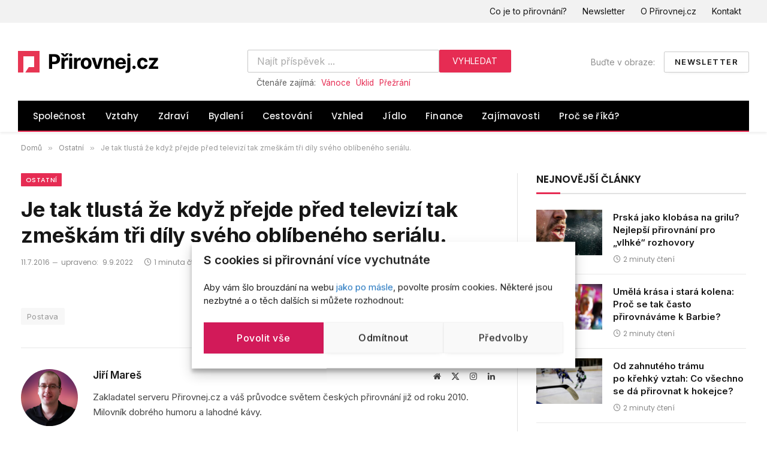

--- FILE ---
content_type: text/html; charset=UTF-8
request_url: https://www.prirovnej.cz/je-tak-tlusta-ze-kdyz-prejde-pred-televizi-tak-zmeskam-tri-dily-sveho-oblibeneho-serialu/
body_size: 23780
content:

<!DOCTYPE html>
<html lang="cs" class="s-light site-s-light">

<head>

	<meta charset="UTF-8" />
	<meta name="viewport" content="width=device-width, initial-scale=1" />
	<meta name='robots' content='index, follow, max-image-preview:large, max-snippet:-1, max-video-preview:-1' />

	<!-- This site is optimized with the Yoast SEO plugin v26.7 - https://yoast.com/wordpress/plugins/seo/ -->
	<title>Je tak tlustá že když přejde před televizí tak zmeškám tři díly svého oblíbeného seriálu. - Přirovnej.cz</title><link rel="preload" as="font" href="https://www.prirovnej.cz/wp-content/themes/smart-mag/css/icons/fonts/ts-icons.woff2?v3.2" type="font/woff2" crossorigin="anonymous" />
	<meta name="description" content="Největší server zaměřený na vtipná česká přirovnání. Najdete zde více jak 2000 různých přirovnání, rčení, přísloví a dalších zajímavostí." />
	<link rel="canonical" href="https://www.prirovnej.cz/je-tak-tlusta-ze-kdyz-prejde-pred-televizi-tak-zmeskam-tri-dily-sveho-oblibeneho-serialu/" />
	<meta property="og:locale" content="cs_CZ" />
	<meta property="og:type" content="article" />
	<meta property="og:title" content="Je tak tlustá že když přejde před televizí tak zmeškám tři díly svého oblíbeného seriálu. - Přirovnej.cz" />
	<meta property="og:description" content="Největší server zaměřený na vtipná česká přirovnání. Najdete zde více jak 2000 různých přirovnání, rčení, přísloví a dalších zajímavostí." />
	<meta property="og:url" content="https://www.prirovnej.cz/je-tak-tlusta-ze-kdyz-prejde-pred-televizi-tak-zmeskam-tri-dily-sveho-oblibeneho-serialu/" />
	<meta property="og:site_name" content="Přirovnej.cz" />
	<meta property="article:publisher" content="https://www.facebook.com/prirovnej" />
	<meta property="article:published_time" content="2016-07-11T12:48:55+00:00" />
	<meta property="article:modified_time" content="2022-09-09T21:56:25+00:00" />
	<meta property="og:image" content="https://www.prirovnej.cz/wp-content/uploads/prcz_web-nahled-fb.jpg" />
	<meta property="og:image:width" content="1200" />
	<meta property="og:image:height" content="628" />
	<meta property="og:image:type" content="image/jpeg" />
	<meta name="author" content="Jiří Mareš" />
	<meta name="twitter:card" content="summary_large_image" />
	<meta name="twitter:creator" content="@https://twitter.com/jirimares" />
	<meta name="twitter:site" content="@prirovnej" />
	<script type="application/ld+json" class="yoast-schema-graph">{"@context":"https://schema.org","@graph":[{"@type":"Article","@id":"https://www.prirovnej.cz/je-tak-tlusta-ze-kdyz-prejde-pred-televizi-tak-zmeskam-tri-dily-sveho-oblibeneho-serialu/#article","isPartOf":{"@id":"https://www.prirovnej.cz/je-tak-tlusta-ze-kdyz-prejde-pred-televizi-tak-zmeskam-tri-dily-sveho-oblibeneho-serialu/"},"author":{"name":"Jiří Mareš","@id":"https://www.prirovnej.cz/#/schema/person/76ae3b3e392c93cf4c33cd70f7cfdace"},"headline":"Je tak tlustá že když přejde před televizí tak zmeškám tři díly svého oblíbeného seriálu.","datePublished":"2016-07-11T12:48:55+00:00","dateModified":"2022-09-09T21:56:25+00:00","mainEntityOfPage":{"@id":"https://www.prirovnej.cz/je-tak-tlusta-ze-kdyz-prejde-pred-televizi-tak-zmeskam-tri-dily-sveho-oblibeneho-serialu/"},"wordCount":25,"publisher":{"@id":"https://www.prirovnej.cz/#organization"},"keywords":["Postava"],"articleSection":["Ostatní"],"inLanguage":"cs"},{"@type":"WebPage","@id":"https://www.prirovnej.cz/je-tak-tlusta-ze-kdyz-prejde-pred-televizi-tak-zmeskam-tri-dily-sveho-oblibeneho-serialu/","url":"https://www.prirovnej.cz/je-tak-tlusta-ze-kdyz-prejde-pred-televizi-tak-zmeskam-tri-dily-sveho-oblibeneho-serialu/","name":"Je tak tlustá že když přejde před televizí tak zmeškám tři díly svého oblíbeného seriálu. - Přirovnej.cz","isPartOf":{"@id":"https://www.prirovnej.cz/#website"},"datePublished":"2016-07-11T12:48:55+00:00","dateModified":"2022-09-09T21:56:25+00:00","description":"Největší server zaměřený na vtipná česká přirovnání. Najdete zde více jak 2000 různých přirovnání, rčení, přísloví a dalších zajímavostí.","breadcrumb":{"@id":"https://www.prirovnej.cz/je-tak-tlusta-ze-kdyz-prejde-pred-televizi-tak-zmeskam-tri-dily-sveho-oblibeneho-serialu/#breadcrumb"},"inLanguage":"cs","potentialAction":[{"@type":"ReadAction","target":["https://www.prirovnej.cz/je-tak-tlusta-ze-kdyz-prejde-pred-televizi-tak-zmeskam-tri-dily-sveho-oblibeneho-serialu/"]}]},{"@type":"BreadcrumbList","@id":"https://www.prirovnej.cz/je-tak-tlusta-ze-kdyz-prejde-pred-televizi-tak-zmeskam-tri-dily-sveho-oblibeneho-serialu/#breadcrumb","itemListElement":[{"@type":"ListItem","position":1,"name":"Domů","item":"https://www.prirovnej.cz/"},{"@type":"ListItem","position":2,"name":"Je tak tlustá že když přejde před televizí tak zmeškám tři díly svého oblíbeného seriálu."}]},{"@type":"WebSite","@id":"https://www.prirovnej.cz/#website","url":"https://www.prirovnej.cz/","name":"Přirovnej.cz","description":"magazín ze světa českých přirovnání","publisher":{"@id":"https://www.prirovnej.cz/#organization"},"potentialAction":[{"@type":"SearchAction","target":{"@type":"EntryPoint","urlTemplate":"https://www.prirovnej.cz/?s={search_term_string}"},"query-input":{"@type":"PropertyValueSpecification","valueRequired":true,"valueName":"search_term_string"}}],"inLanguage":"cs"},{"@type":"Organization","@id":"https://www.prirovnej.cz/#organization","name":"Přirovnej.cz","url":"https://www.prirovnej.cz/","logo":{"@type":"ImageObject","inLanguage":"cs","@id":"https://www.prirovnej.cz/#/schema/logo/image/","url":"https://www.prirovnej.cz/wp-content/uploads/prcz_web-nahled-fb-02.jpg","contentUrl":"https://www.prirovnej.cz/wp-content/uploads/prcz_web-nahled-fb-02.jpg","width":1200,"height":628,"caption":"Přirovnej.cz"},"image":{"@id":"https://www.prirovnej.cz/#/schema/logo/image/"},"sameAs":["https://www.facebook.com/prirovnej","https://x.com/prirovnej","https://www.instagram.com/prirovnej"]},{"@type":"Person","@id":"https://www.prirovnej.cz/#/schema/person/76ae3b3e392c93cf4c33cd70f7cfdace","name":"Jiří Mareš","image":{"@type":"ImageObject","inLanguage":"cs","@id":"https://www.prirovnej.cz/#/schema/person/image/","url":"https://secure.gravatar.com/avatar/29605eece72e6cbb3431d95433de2b0105f3006457d43f75e6457477db4ebfcb?s=96&d=mm&r=g","contentUrl":"https://secure.gravatar.com/avatar/29605eece72e6cbb3431d95433de2b0105f3006457d43f75e6457477db4ebfcb?s=96&d=mm&r=g","caption":"Jiří Mareš"},"description":"Zakladatel serveru Přirovnej.cz a váš průvodce světem českých přirovnání již od roku 2010. Milovník dobrého humoru a lahodné kávy.","sameAs":["https://www.jirimares.com","https://www.instagram.com/jirimares/","https://www.linkedin.com/in/jirimarescom/","https://x.com/https://twitter.com/jirimares"],"url":"https://www.prirovnej.cz/author/jirimares/"}]}</script>
	<!-- / Yoast SEO plugin. -->


<link rel='dns-prefetch' href='//www.google.com' />
<link rel='dns-prefetch' href='//www.googletagmanager.com' />
<link rel='dns-prefetch' href='//fonts.googleapis.com' />
<link rel="alternate" type="application/rss+xml" title="Přirovnej.cz &raquo; RSS zdroj" href="https://www.prirovnej.cz/feed/" />
<link rel="alternate" title="oEmbed (JSON)" type="application/json+oembed" href="https://www.prirovnej.cz/wp-json/oembed/1.0/embed?url=https%3A%2F%2Fwww.prirovnej.cz%2Fje-tak-tlusta-ze-kdyz-prejde-pred-televizi-tak-zmeskam-tri-dily-sveho-oblibeneho-serialu%2F" />
<link rel="alternate" title="oEmbed (XML)" type="text/xml+oembed" href="https://www.prirovnej.cz/wp-json/oembed/1.0/embed?url=https%3A%2F%2Fwww.prirovnej.cz%2Fje-tak-tlusta-ze-kdyz-prejde-pred-televizi-tak-zmeskam-tri-dily-sveho-oblibeneho-serialu%2F&#038;format=xml" />
		<script>
            function cmplzCallClarity(method, params) {
                if (typeof window.clarity === 'function') {
                    try {
                        window.clarity(method, params);
                    } catch (e) {
                        console.warn('Clarity API error:', e);
                    }
                }
            }

            function cmplzGetConsentFromEvent(e) {
                var d = e && e.detail && e.detail.categories ? e.detail.categories : [];
                var categories = Array.isArray(d) ? d : [];

                return {
                    analyticsAllowed: categories.indexOf('statistics') !== -1,
                    adsAllowed: categories.indexOf('marketing') !== -1
                };
            }

            function cmplzSendClarityConsent(analyticsAllowed, adsAllowed) {
                var status = function (b) { return b ? "granted" : "denied"; };
                cmplzCallClarity('consentv2', {
                    analytics_Storage: status(!!analyticsAllowed),
                    ad_Storage: status(!!adsAllowed)
                });
            }

            function cmplzEraseClarityCookies() {
                cmplzCallClarity('consent', false);
            }

            document.addEventListener('cmplz_fire_categories', function (e) {
                var consent = cmplzGetConsentFromEvent(e);
                cmplzSendClarityConsent(consent.analyticsAllowed, consent.adsAllowed);
            });

            document.addEventListener('cmplz_revoke', function (e) {
                var consent = cmplzGetConsentFromEvent(e);
                cmplzSendClarityConsent(consent.analyticsAllowed, consent.adsAllowed);
                if (!consent.analyticsAllowed && !consent.adsAllowed) {
                    cmplzEraseClarityCookies();
                }
            });

		</script>
		<style id='wp-img-auto-sizes-contain-inline-css' type='text/css'>
img:is([sizes=auto i],[sizes^="auto," i]){contain-intrinsic-size:3000px 1500px}
/*# sourceURL=wp-img-auto-sizes-contain-inline-css */
</style>
<link rel='stylesheet' id='dce-dynamic-visibility-style-css' href='https://www.prirovnej.cz/wp-content/plugins/dynamic-visibility-for-elementor/assets/css/dynamic-visibility.css?ver=6.0.1' type='text/css' media='all' />
<style id='wp-emoji-styles-inline-css' type='text/css'>

	img.wp-smiley, img.emoji {
		display: inline !important;
		border: none !important;
		box-shadow: none !important;
		height: 1em !important;
		width: 1em !important;
		margin: 0 0.07em !important;
		vertical-align: -0.1em !important;
		background: none !important;
		padding: 0 !important;
	}
/*# sourceURL=wp-emoji-styles-inline-css */
</style>
<link rel='stylesheet' id='wp-block-library-css' href='https://www.prirovnej.cz/wp-includes/css/dist/block-library/style.min.css?ver=412caea24b81b18d8ef64d2ce84ee0aa' type='text/css' media='all' />
<style id='classic-theme-styles-inline-css' type='text/css'>
/*! This file is auto-generated */
.wp-block-button__link{color:#fff;background-color:#32373c;border-radius:9999px;box-shadow:none;text-decoration:none;padding:calc(.667em + 2px) calc(1.333em + 2px);font-size:1.125em}.wp-block-file__button{background:#32373c;color:#fff;text-decoration:none}
/*# sourceURL=/wp-includes/css/classic-themes.min.css */
</style>
<style id='global-styles-inline-css' type='text/css'>
:root{--wp--preset--aspect-ratio--square: 1;--wp--preset--aspect-ratio--4-3: 4/3;--wp--preset--aspect-ratio--3-4: 3/4;--wp--preset--aspect-ratio--3-2: 3/2;--wp--preset--aspect-ratio--2-3: 2/3;--wp--preset--aspect-ratio--16-9: 16/9;--wp--preset--aspect-ratio--9-16: 9/16;--wp--preset--color--black: #000000;--wp--preset--color--cyan-bluish-gray: #abb8c3;--wp--preset--color--white: #ffffff;--wp--preset--color--pale-pink: #f78da7;--wp--preset--color--vivid-red: #cf2e2e;--wp--preset--color--luminous-vivid-orange: #ff6900;--wp--preset--color--luminous-vivid-amber: #fcb900;--wp--preset--color--light-green-cyan: #7bdcb5;--wp--preset--color--vivid-green-cyan: #00d084;--wp--preset--color--pale-cyan-blue: #8ed1fc;--wp--preset--color--vivid-cyan-blue: #0693e3;--wp--preset--color--vivid-purple: #9b51e0;--wp--preset--gradient--vivid-cyan-blue-to-vivid-purple: linear-gradient(135deg,rgb(6,147,227) 0%,rgb(155,81,224) 100%);--wp--preset--gradient--light-green-cyan-to-vivid-green-cyan: linear-gradient(135deg,rgb(122,220,180) 0%,rgb(0,208,130) 100%);--wp--preset--gradient--luminous-vivid-amber-to-luminous-vivid-orange: linear-gradient(135deg,rgb(252,185,0) 0%,rgb(255,105,0) 100%);--wp--preset--gradient--luminous-vivid-orange-to-vivid-red: linear-gradient(135deg,rgb(255,105,0) 0%,rgb(207,46,46) 100%);--wp--preset--gradient--very-light-gray-to-cyan-bluish-gray: linear-gradient(135deg,rgb(238,238,238) 0%,rgb(169,184,195) 100%);--wp--preset--gradient--cool-to-warm-spectrum: linear-gradient(135deg,rgb(74,234,220) 0%,rgb(151,120,209) 20%,rgb(207,42,186) 40%,rgb(238,44,130) 60%,rgb(251,105,98) 80%,rgb(254,248,76) 100%);--wp--preset--gradient--blush-light-purple: linear-gradient(135deg,rgb(255,206,236) 0%,rgb(152,150,240) 100%);--wp--preset--gradient--blush-bordeaux: linear-gradient(135deg,rgb(254,205,165) 0%,rgb(254,45,45) 50%,rgb(107,0,62) 100%);--wp--preset--gradient--luminous-dusk: linear-gradient(135deg,rgb(255,203,112) 0%,rgb(199,81,192) 50%,rgb(65,88,208) 100%);--wp--preset--gradient--pale-ocean: linear-gradient(135deg,rgb(255,245,203) 0%,rgb(182,227,212) 50%,rgb(51,167,181) 100%);--wp--preset--gradient--electric-grass: linear-gradient(135deg,rgb(202,248,128) 0%,rgb(113,206,126) 100%);--wp--preset--gradient--midnight: linear-gradient(135deg,rgb(2,3,129) 0%,rgb(40,116,252) 100%);--wp--preset--font-size--small: 13px;--wp--preset--font-size--medium: 20px;--wp--preset--font-size--large: 36px;--wp--preset--font-size--x-large: 42px;--wp--preset--spacing--20: 0.44rem;--wp--preset--spacing--30: 0.67rem;--wp--preset--spacing--40: 1rem;--wp--preset--spacing--50: 1.5rem;--wp--preset--spacing--60: 2.25rem;--wp--preset--spacing--70: 3.38rem;--wp--preset--spacing--80: 5.06rem;--wp--preset--shadow--natural: 6px 6px 9px rgba(0, 0, 0, 0.2);--wp--preset--shadow--deep: 12px 12px 50px rgba(0, 0, 0, 0.4);--wp--preset--shadow--sharp: 6px 6px 0px rgba(0, 0, 0, 0.2);--wp--preset--shadow--outlined: 6px 6px 0px -3px rgb(255, 255, 255), 6px 6px rgb(0, 0, 0);--wp--preset--shadow--crisp: 6px 6px 0px rgb(0, 0, 0);}:where(.is-layout-flex){gap: 0.5em;}:where(.is-layout-grid){gap: 0.5em;}body .is-layout-flex{display: flex;}.is-layout-flex{flex-wrap: wrap;align-items: center;}.is-layout-flex > :is(*, div){margin: 0;}body .is-layout-grid{display: grid;}.is-layout-grid > :is(*, div){margin: 0;}:where(.wp-block-columns.is-layout-flex){gap: 2em;}:where(.wp-block-columns.is-layout-grid){gap: 2em;}:where(.wp-block-post-template.is-layout-flex){gap: 1.25em;}:where(.wp-block-post-template.is-layout-grid){gap: 1.25em;}.has-black-color{color: var(--wp--preset--color--black) !important;}.has-cyan-bluish-gray-color{color: var(--wp--preset--color--cyan-bluish-gray) !important;}.has-white-color{color: var(--wp--preset--color--white) !important;}.has-pale-pink-color{color: var(--wp--preset--color--pale-pink) !important;}.has-vivid-red-color{color: var(--wp--preset--color--vivid-red) !important;}.has-luminous-vivid-orange-color{color: var(--wp--preset--color--luminous-vivid-orange) !important;}.has-luminous-vivid-amber-color{color: var(--wp--preset--color--luminous-vivid-amber) !important;}.has-light-green-cyan-color{color: var(--wp--preset--color--light-green-cyan) !important;}.has-vivid-green-cyan-color{color: var(--wp--preset--color--vivid-green-cyan) !important;}.has-pale-cyan-blue-color{color: var(--wp--preset--color--pale-cyan-blue) !important;}.has-vivid-cyan-blue-color{color: var(--wp--preset--color--vivid-cyan-blue) !important;}.has-vivid-purple-color{color: var(--wp--preset--color--vivid-purple) !important;}.has-black-background-color{background-color: var(--wp--preset--color--black) !important;}.has-cyan-bluish-gray-background-color{background-color: var(--wp--preset--color--cyan-bluish-gray) !important;}.has-white-background-color{background-color: var(--wp--preset--color--white) !important;}.has-pale-pink-background-color{background-color: var(--wp--preset--color--pale-pink) !important;}.has-vivid-red-background-color{background-color: var(--wp--preset--color--vivid-red) !important;}.has-luminous-vivid-orange-background-color{background-color: var(--wp--preset--color--luminous-vivid-orange) !important;}.has-luminous-vivid-amber-background-color{background-color: var(--wp--preset--color--luminous-vivid-amber) !important;}.has-light-green-cyan-background-color{background-color: var(--wp--preset--color--light-green-cyan) !important;}.has-vivid-green-cyan-background-color{background-color: var(--wp--preset--color--vivid-green-cyan) !important;}.has-pale-cyan-blue-background-color{background-color: var(--wp--preset--color--pale-cyan-blue) !important;}.has-vivid-cyan-blue-background-color{background-color: var(--wp--preset--color--vivid-cyan-blue) !important;}.has-vivid-purple-background-color{background-color: var(--wp--preset--color--vivid-purple) !important;}.has-black-border-color{border-color: var(--wp--preset--color--black) !important;}.has-cyan-bluish-gray-border-color{border-color: var(--wp--preset--color--cyan-bluish-gray) !important;}.has-white-border-color{border-color: var(--wp--preset--color--white) !important;}.has-pale-pink-border-color{border-color: var(--wp--preset--color--pale-pink) !important;}.has-vivid-red-border-color{border-color: var(--wp--preset--color--vivid-red) !important;}.has-luminous-vivid-orange-border-color{border-color: var(--wp--preset--color--luminous-vivid-orange) !important;}.has-luminous-vivid-amber-border-color{border-color: var(--wp--preset--color--luminous-vivid-amber) !important;}.has-light-green-cyan-border-color{border-color: var(--wp--preset--color--light-green-cyan) !important;}.has-vivid-green-cyan-border-color{border-color: var(--wp--preset--color--vivid-green-cyan) !important;}.has-pale-cyan-blue-border-color{border-color: var(--wp--preset--color--pale-cyan-blue) !important;}.has-vivid-cyan-blue-border-color{border-color: var(--wp--preset--color--vivid-cyan-blue) !important;}.has-vivid-purple-border-color{border-color: var(--wp--preset--color--vivid-purple) !important;}.has-vivid-cyan-blue-to-vivid-purple-gradient-background{background: var(--wp--preset--gradient--vivid-cyan-blue-to-vivid-purple) !important;}.has-light-green-cyan-to-vivid-green-cyan-gradient-background{background: var(--wp--preset--gradient--light-green-cyan-to-vivid-green-cyan) !important;}.has-luminous-vivid-amber-to-luminous-vivid-orange-gradient-background{background: var(--wp--preset--gradient--luminous-vivid-amber-to-luminous-vivid-orange) !important;}.has-luminous-vivid-orange-to-vivid-red-gradient-background{background: var(--wp--preset--gradient--luminous-vivid-orange-to-vivid-red) !important;}.has-very-light-gray-to-cyan-bluish-gray-gradient-background{background: var(--wp--preset--gradient--very-light-gray-to-cyan-bluish-gray) !important;}.has-cool-to-warm-spectrum-gradient-background{background: var(--wp--preset--gradient--cool-to-warm-spectrum) !important;}.has-blush-light-purple-gradient-background{background: var(--wp--preset--gradient--blush-light-purple) !important;}.has-blush-bordeaux-gradient-background{background: var(--wp--preset--gradient--blush-bordeaux) !important;}.has-luminous-dusk-gradient-background{background: var(--wp--preset--gradient--luminous-dusk) !important;}.has-pale-ocean-gradient-background{background: var(--wp--preset--gradient--pale-ocean) !important;}.has-electric-grass-gradient-background{background: var(--wp--preset--gradient--electric-grass) !important;}.has-midnight-gradient-background{background: var(--wp--preset--gradient--midnight) !important;}.has-small-font-size{font-size: var(--wp--preset--font-size--small) !important;}.has-medium-font-size{font-size: var(--wp--preset--font-size--medium) !important;}.has-large-font-size{font-size: var(--wp--preset--font-size--large) !important;}.has-x-large-font-size{font-size: var(--wp--preset--font-size--x-large) !important;}
:where(.wp-block-post-template.is-layout-flex){gap: 1.25em;}:where(.wp-block-post-template.is-layout-grid){gap: 1.25em;}
:where(.wp-block-term-template.is-layout-flex){gap: 1.25em;}:where(.wp-block-term-template.is-layout-grid){gap: 1.25em;}
:where(.wp-block-columns.is-layout-flex){gap: 2em;}:where(.wp-block-columns.is-layout-grid){gap: 2em;}
:root :where(.wp-block-pullquote){font-size: 1.5em;line-height: 1.6;}
/*# sourceURL=global-styles-inline-css */
</style>
<link rel='stylesheet' id='anthemes_shortcode_styles-css' href='https://www.prirovnej.cz/wp-content/plugins/anthemes-shortcodes/includes/css/anthemes-shortcodes.css?ver=412caea24b81b18d8ef64d2ce84ee0aa' type='text/css' media='all' />
<link rel='stylesheet' id='usp_style-css' href='https://www.prirovnej.cz/wp-content/plugins/user-submitted-posts/resources/usp.css?ver=20251210' type='text/css' media='all' />
<link rel='stylesheet' id='cmplz-general-css' href='https://www.prirovnej.cz/wp-content/plugins/complianz-gdpr/assets/css/cookieblocker.min.css?ver=1766398051' type='text/css' media='all' />
<link rel='stylesheet' id='elementor-icons-css' href='https://www.prirovnej.cz/wp-content/plugins/elementor/assets/lib/eicons/css/elementor-icons.min.css?ver=5.45.0' type='text/css' media='all' />
<link rel='stylesheet' id='elementor-frontend-css' href='https://www.prirovnej.cz/wp-content/plugins/elementor/assets/css/frontend.min.css?ver=3.34.0' type='text/css' media='all' />
<link rel='stylesheet' id='elementor-post-4829-css' href='https://www.prirovnej.cz/wp-content/uploads/elementor/css/post-4829.css?ver=1768274973' type='text/css' media='all' />
<link rel='stylesheet' id='smartmag-core-css' href='https://www.prirovnej.cz/wp-content/themes/smart-mag/style.css?ver=10.3.2' type='text/css' media='all' />
<style id='smartmag-core-inline-css' type='text/css'>
:root { --c-main: #e62c53;
--c-main-rgb: 230,44,83;
--text-font: "Inter", system-ui, -apple-system, "Segoe UI", Arial, sans-serif;
--body-font: "Inter", system-ui, -apple-system, "Segoe UI", Arial, sans-serif;
--title-size-xs: 15px;
--main-width: 1220px; }
.smart-head-main { --c-shadow: rgba(10,10,10,0.06); }
.smart-head-main .smart-head-top { --head-h: 38px; background-color: #f2f2f2; }
.s-dark .smart-head-main .smart-head-top,
.smart-head-main .s-dark.smart-head-top { background-color: #595959; }
.smart-head-main .smart-head-mid { --head-h: 130px; }
.smart-head-main .smart-head-bot { --head-h: 52px; border-bottom-width: 2px; border-bottom-color: var(--c-main); }
.navigation-main .menu > li > a { font-family: "Poppins", system-ui, -apple-system, "Segoe UI", Arial, sans-serif; font-size: 15px; font-weight: 500; letter-spacing: .011em; }
.navigation-main { --nav-items-space: 16px; }
.navigation-main .menu > li > a:after { display: none; }
.navigation-main { margin-left: calc(-1 * var(--nav-items-space)); }
.s-dark .navigation-main { --c-nav-hov: #ffffff; }
.s-dark .navigation { --c-nav-hov-bg: rgba(255,255,255,0.1); }
.navigation-small .menu > li > a { font-size: 14px; }
.smart-head-main .spc-social { --spc-social-fs: 19px; }
.smart-head-main .offcanvas-toggle { transform: scale(.65); }
.smart-head .ts-button1 { font-size: 14px; }
.trending-ticker .heading { margin-right: 11px; }
.smart-head .h-text4 { font-size: 14px; color: #8e8e8e; }
.post-meta { font-family: "Poppins", system-ui, -apple-system, "Segoe UI", Arial, sans-serif; }
.cat-labels .category { font-family: "Poppins", system-ui, -apple-system, "Segoe UI", Arial, sans-serif; }
.block-head .heading { font-family: "Poppins", system-ui, -apple-system, "Segoe UI", Arial, sans-serif; }
.block-head-c .heading { font-weight: 600; }
.block-head-c { --line-weight: 3px; --border-weight: 2px; }
.author-box .bio { font-size: 15px; }
.entry-content { font-size: 16px; }
@media (min-width: 941px) and (max-width: 1200px) { .navigation-main .menu > li > a { font-size: calc(10px + (15px - 10px) * .7); }
.navigation-small .menu > li > a { font-size: calc(10px + (14px - 10px) * .7); } }
@media (max-width: 767px) { .author-box .bio { font-size: 13px; } }


/*# sourceURL=smartmag-core-inline-css */
</style>
<link rel='stylesheet' id='smartmag-magnific-popup-css' href='https://www.prirovnej.cz/wp-content/themes/smart-mag/css/lightbox.css?ver=10.3.2' type='text/css' media='all' />
<link rel='stylesheet' id='smartmag-icons-css' href='https://www.prirovnej.cz/wp-content/themes/smart-mag/css/icons/icons.css?ver=10.3.2' type='text/css' media='all' />
<link rel='stylesheet' id='smart-mag-child-css' href='https://www.prirovnej.cz/wp-content/themes/smart-mag-child/style.css?ver=1.0' type='text/css' media='all' />
<link crossorigin="anonymous" rel='stylesheet' id='smartmag-gfonts-custom-css' href='https://fonts.googleapis.com/css?family=Inter%3A400%2C500%2C600%2C700%7CPoppins%3A500%2C400%2C600%2C700&#038;display=swap' type='text/css' media='all' />
<script type="text/javascript" id="smartmag-lazy-inline-js-after">
/* <![CDATA[ */
/**
 * @copyright ThemeSphere
 * @preserve
 */
var BunyadLazy={};BunyadLazy.load=function(){function a(e,n){var t={};e.dataset.bgset&&e.dataset.sizes?(t.sizes=e.dataset.sizes,t.srcset=e.dataset.bgset):t.src=e.dataset.bgsrc,function(t){var a=t.dataset.ratio;if(0<a){const e=t.parentElement;if(e.classList.contains("media-ratio")){const n=e.style;n.getPropertyValue("--a-ratio")||(n.paddingBottom=100/a+"%")}}}(e);var a,o=document.createElement("img");for(a in o.onload=function(){var t="url('"+(o.currentSrc||o.src)+"')",a=e.style;a.backgroundImage!==t&&requestAnimationFrame(()=>{a.backgroundImage=t,n&&n()}),o.onload=null,o.onerror=null,o=null},o.onerror=o.onload,t)o.setAttribute(a,t[a]);o&&o.complete&&0<o.naturalWidth&&o.onload&&o.onload()}function e(t){t.dataset.loaded||a(t,()=>{document.dispatchEvent(new Event("lazyloaded")),t.dataset.loaded=1})}function n(t){"complete"===document.readyState?t():window.addEventListener("load",t)}return{initEarly:function(){var t,a=()=>{document.querySelectorAll(".img.bg-cover:not(.lazyload)").forEach(e)};"complete"!==document.readyState?(t=setInterval(a,150),n(()=>{a(),clearInterval(t)})):a()},callOnLoad:n,initBgImages:function(t){t&&n(()=>{document.querySelectorAll(".img.bg-cover").forEach(e)})},bgLoad:a}}(),BunyadLazy.load.initEarly();
//# sourceURL=smartmag-lazy-inline-js-after
/* ]]> */
</script>
<script type="text/javascript" src="https://www.prirovnej.cz/wp-includes/js/jquery/jquery.min.js?ver=3.7.1" id="jquery-core-js"></script>
<script type="text/javascript" src="https://www.prirovnej.cz/wp-includes/js/jquery/jquery-migrate.min.js?ver=3.4.1" id="jquery-migrate-js"></script>
<script type="text/javascript" src="https://www.google.com/recaptcha/api.js?ver=20251210" id="usp_recaptcha-js"></script>
<script type="text/javascript" src="https://www.prirovnej.cz/wp-content/plugins/user-submitted-posts/resources/jquery.cookie.js?ver=20251210" id="usp_cookie-js"></script>
<script type="text/javascript" src="https://www.prirovnej.cz/wp-content/plugins/user-submitted-posts/resources/jquery.parsley.min.js?ver=20251210" id="usp_parsley-js"></script>
<script type="text/javascript" id="usp_core-js-before">
/* <![CDATA[ */
var usp_custom_field = "usp_custom_field"; var usp_custom_field_2 = ""; var usp_custom_checkbox = "usp_custom_checkbox"; var usp_case_sensitivity = "false"; var usp_min_images = 0; var usp_max_images = 1; var usp_parsley_error = "Nespr\u00e1vn\u00e1 odpov\u011b\u010f."; var usp_multiple_cats = 0; var usp_existing_tags = 0; var usp_recaptcha_disp = "show"; var usp_recaptcha_vers = "2"; var usp_recaptcha_key = "6LdB0RMTAAAAADjAQaRVhGrJ8DIDo9N7koVe6NON"; var challenge_nonce = "e32f42e15b"; var ajax_url = "https:\/\/www.prirovnej.cz\/wp-admin\/admin-ajax.php"; 
//# sourceURL=usp_core-js-before
/* ]]> */
</script>
<script type="text/javascript" src="https://www.prirovnej.cz/wp-content/plugins/user-submitted-posts/resources/jquery.usp.core.js?ver=20251210" id="usp_core-js"></script>
<script type="text/javascript" src="https://www.prirovnej.cz/wp-content/plugins/sphere-post-views/assets/js/post-views.js?ver=1.0.1" id="sphere-post-views-js"></script>
<script type="text/javascript" id="sphere-post-views-js-after">
/* <![CDATA[ */
var Sphere_PostViews = {"ajaxUrl":"https:\/\/www.prirovnej.cz\/wp-admin\/admin-ajax.php?sphere_post_views=1","sampling":0,"samplingRate":10,"repeatCountDelay":0,"postID":1929,"token":"c6dbe5959d"}
//# sourceURL=sphere-post-views-js-after
/* ]]> */
</script>

<!-- Google tag (gtag.js) snippet added by Site Kit -->
<!-- Google Analytics snippet added by Site Kit -->
<script type="text/javascript" src="https://www.googletagmanager.com/gtag/js?id=G-7FTHFJB4TC" id="google_gtagjs-js" async></script>
<script type="text/javascript" id="google_gtagjs-js-after">
/* <![CDATA[ */
window.dataLayer = window.dataLayer || [];function gtag(){dataLayer.push(arguments);}
gtag("set","linker",{"domains":["www.prirovnej.cz"]});
gtag("js", new Date());
gtag("set", "developer_id.dZTNiMT", true);
gtag("config", "G-7FTHFJB4TC");
//# sourceURL=google_gtagjs-js-after
/* ]]> */
</script>
<link rel="https://api.w.org/" href="https://www.prirovnej.cz/wp-json/" /><link rel="alternate" title="JSON" type="application/json" href="https://www.prirovnej.cz/wp-json/wp/v2/posts/1929" /><link rel="EditURI" type="application/rsd+xml" title="RSD" href="https://www.prirovnej.cz/xmlrpc.php?rsd" />

<link rel='shortlink' href='https://www.prirovnej.cz/?p=1929' />
<script>
function MyCopyText() {
var target_text = window.getSelection(),
add_text = '<br><br>Zdroj:  ' + document.location.href,
out_text = target_text + add_text,
fake = document.createElement('div');
fake.style.position = 'absolute';
fake.style.left = '-99999px';
document.body.appendChild(fake);
fake.innerHTML = out_text;
target_text.selectAllChildren(fake);
window.setTimeout(function() {
document.body.removeChild(fake);
}, 100);
}
document.addEventListener('copy', MyCopyText);
</script><meta name="generator" content="Site Kit by Google 1.170.0" />		<script type="text/javascript">
				(function(c,l,a,r,i,t,y){
					c[a]=c[a]||function(){(c[a].q=c[a].q||[]).push(arguments)};t=l.createElement(r);t.async=1;
					t.src="https://www.clarity.ms/tag/"+i+"?ref=wordpress";y=l.getElementsByTagName(r)[0];y.parentNode.insertBefore(t,y);
				})(window, document, "clarity", "script", "rab766sxp7");
		</script>
					<style>.cmplz-hidden {
					display: none !important;
				}</style><!-- Analytics by WP Statistics - https://wp-statistics.com -->

		<script>
		var BunyadSchemeKey = 'bunyad-scheme';
		(() => {
			const d = document.documentElement;
			const c = d.classList;
			var scheme = localStorage.getItem(BunyadSchemeKey);
			
			if (scheme) {
				d.dataset.origClass = c;
				scheme === 'dark' ? c.remove('s-light', 'site-s-light') : c.remove('s-dark', 'site-s-dark');
				c.add('site-s-' + scheme, 's-' + scheme);
			}
		})();
		</script>
		<meta name="generator" content="Elementor 3.34.0; features: additional_custom_breakpoints; settings: css_print_method-external, google_font-enabled, font_display-auto">
<link href="https://mastodonczech.cz/@prirovnej" rel="me">
<script type='text/javascript'>
  window.smartlook||(function(d) {
    var o=smartlook=function(){ o.api.push(arguments)},h=d.getElementsByTagName('head')[0];
    var c=d.createElement('script');o.api=new Array();c.async=true;c.type='text/javascript';
    c.charset='utf-8';c.src='https://web-sdk.smartlook.com/recorder.js';h.appendChild(c);
    })(document);
    smartlook('init', '0b1b2c00b717f09b58f6c40f790dfd48b7f00b50', { region: 'eu' });
</script>
			<style>
				.e-con.e-parent:nth-of-type(n+4):not(.e-lazyloaded):not(.e-no-lazyload),
				.e-con.e-parent:nth-of-type(n+4):not(.e-lazyloaded):not(.e-no-lazyload) * {
					background-image: none !important;
				}
				@media screen and (max-height: 1024px) {
					.e-con.e-parent:nth-of-type(n+3):not(.e-lazyloaded):not(.e-no-lazyload),
					.e-con.e-parent:nth-of-type(n+3):not(.e-lazyloaded):not(.e-no-lazyload) * {
						background-image: none !important;
					}
				}
				@media screen and (max-height: 640px) {
					.e-con.e-parent:nth-of-type(n+2):not(.e-lazyloaded):not(.e-no-lazyload),
					.e-con.e-parent:nth-of-type(n+2):not(.e-lazyloaded):not(.e-no-lazyload) * {
						background-image: none !important;
					}
				}
			</style>
			<link rel="amphtml" href="https://www.prirovnej.cz/je-tak-tlusta-ze-kdyz-prejde-pred-televizi-tak-zmeskam-tri-dily-sveho-oblibeneho-serialu/?amp=1"><link rel="icon" href="https://www.prirovnej.cz/wp-content/uploads/cropped-logo-prirovnej-cz_favicon-32x32.png" sizes="32x32" />
<link rel="icon" href="https://www.prirovnej.cz/wp-content/uploads/cropped-logo-prirovnej-cz_favicon-192x192.png" sizes="192x192" />
<link rel="apple-touch-icon" href="https://www.prirovnej.cz/wp-content/uploads/cropped-logo-prirovnej-cz_favicon-180x180.png" />
<meta name="msapplication-TileImage" content="https://www.prirovnej.cz/wp-content/uploads/cropped-logo-prirovnej-cz_favicon-270x270.png" />
		<style type="text/css" id="wp-custom-css">
			
pre {word-break: break-word!important; word-wrap: break-word!important;     font-family: 'Inter', Arial, sans-serif;}




/* Bloky a sekce na homepage a dalších částech webu*/

/* Skrytí data u mini příspěvků na hlavní stránce*/
.home .loop-small .meta-item.date {display: none;}

/* Widget Proč se říká? */
.main-sidebar #smartmag-block-grid-2 {margin: 0px 0px 40px 0px; padding: 28px 28px 28px 28px; background-color: #F7F7F7;}


/* --- KATEGORIE -----------------------------*/

/* Kategorie - barva odkazů v úvodním odstavci */
.archive-description.base-text a {color: #e62c53;}
.archive-description.base-text a:hover {color: #161616;}



/* --- DETAIL ČLÁNKU -----------------------------*/

/* Skrytí textu Diskuse je vypnutá */
p.nocomments {display: none;}

/* Zvýraznění a označení mého komentáře v diskusi */
.comments-area .byuser.comment-author-jirimares .comment-author::after {content:"šéfredaktor"; margin: 0 0 0 8px; background-color: #F7F7F7; padding: 5px 8px; font-size: 12px; border-radius: 14px;}

.featured .wp-post-image:hover {
    opacity: 1;
}

@media (min-width: 1200px){
.comment-form .form-field { width: calc(50% - 15px)!important;}
}


/* Formulář pro odběr novinek e-mailem v zápatí článku */
.main-content #ec_form_5-ed07fd6b07ff0199fabc8509f995f058 .ec-v-form-holder {width: 100%!important;}

.main-content .a-wrap.a-wrap-base.a-wrap-7 {padding: 0; display: block;}
.main-content .podclankem-sekce {background-color: #FFF4F4; padding-bottom: 25px; width: 100%; height: auto; padding: 35px;}
.main-content .podclankem-sekce h2 {font-size: 24px; margin-top: 0; margin-bottom: 8px;}
.main-content .podclankem-sekce p {font-size: 15px; margin-bottom: 14px;}

.main-content .podclankem-sekce .ec-v-form-column {display: block!important;}
.main-content .customize-unpreviewable {min-height: auto!important; height: auto!important;}
.main-content #ec_form_5-ed07fd6b07ff0199fabc8509f995f058 .ec-v-form-holder > form {min-height: auto!important; height: auto!important;}
.main-content .ec-v-form-holder-basic {padding: 0!important;}

.main-content .podclankem-sekce .ec-v-form-column {display: flex!important;}
.main-content .ec-v-form-input {width: 100%; padding: 0 25px 0 0!important; flex: 1 1 auto; -webkit-box-flex: 1; -ms-flex: 1 0 auto;}
.main-content .ec-v-form-spacer {display: none;}
.main-content .ec-v-form-submit { padding: 0 !important; flex: 1 0 auto; margin-top: 5px; -webkit-box-flex: 1; -ms-flex: 1 0 auto;}
.main-content .podclankem-sekce .ec-v-form-text {padding: 5px 0 0 0!important; display: block!important; width: 100%;
}

.main-content .podclankem-sekce .ec-v-forms-form-control {font-size: 16px!important; height: 47px!important;}
.main-content .podclankem-sekce .ec-v-form-submit button {font-size: 16px!important; height: 47px!important;}
.main-content  .podclankem-upozorneni p {margin-top: 12px; font-size: 14px!important;}
.main-content  .podclankem-upozorneni a {text-decoration: underline;}

@media (max-width: 768px){
.main-content .podclankem-sekce .ec-v-form-column {display: block!important;}
.main-content .a-wrap.a-wrap-base.a-wrap-7 {padding: 0; display: block;}
.main-content .ec-v-form-input {width: 100%; display: inline-block; margin-bottom: 8px;}
.main-content .ec-v-form-submit {width: 100%; display: inline-block;}
.main-content .podclankem-sekce {padding: 25px!important;}
.main-content .ec-v-form-input {width: 100%; padding: 0!important;}
.main-content .podclankem-sekce p {font-size: 14px; margin-bottom: 14px;}
.main-content .podclankem-sekce .ec-v-form-submit button {width: 100%; text-align: center!important;}
.main-content .s-post-modern .a-wrap.a-wrap-base.a-wrap-7 {margin-left: -18px; margin-right: -18px;}
}














/* Mobilní hledání */
.live-search-results .media {
    display: none;
}









/* Cookies vyskakovací okno */
.cmplz-soft-cookiewall {background-color: rgba(0, 0, 0, 0.7);}
#cmplz-manage-consent {display: none!important;}
.cmplz-btn {text-transform: none!important;}
.cmplz-cookiebanner .cmplz-buttons .cmplz-btn {width: 95%!important;}
.cmplz-cookiebanner .cmplz-title {font-size: 20px!important; font-weight: 600!important;}
.cmplz-header {display: block!important;}
.cmplz-cookiebanner .cmplz-buttons .cmplz-btn {height: 30px!important; font-size: 16px!important;}

@media (max-width: 425px) {
.cmplz-cookiebanner .cmplz-header .cmplz-title {display: block!important;}
}


.cmplz-cookiebanner {bottom: 0!important; top: auto!important;}

@media (min-width: 941px){
	
/* Hledání */
.smart-head-search .query {background-color: #FFFFFF; border: 1px solid #C7C7C7;}
	
/* Úprava velikosti vyhledávacího pole v záhlaví */
.smart-head-search .query {
	width: 320px;
	height: 38px;
	font-size: 15px;
	padding: 0 15px;
}
	
.smart-head-search .query {font-size: 16px;}
::placeholder {color: #AAAAAA;}
	
.smart-head-search .query:focus {
    width: 320px;
}
.smart-head-search .search-button {background-color: #e62c53;}
	
.smart-head-search:hover .search-button:hover {background-color: #FA1B4A;}

.tsi-search:before {
  content: "Vyhledat"; 
	font-family: var(--ui-font);
	color: #FFFFFF;
}
	
.live-search-results {width: 320px!important; left: 0;}
	.smart-head-search .search-button {width: 120px; margin-left: 0;}
.live-search-results .media, .live-search-results .post-meta-items.meta-below {display: none;}

.smart-head-search .live-search-results .loop-small-sep {--grid-row-gap: 20px}
.smart-head-search .live-search-results h4 {margin-bottom: 0;}
	
/* Právě se hledá */
.smart-head .items-center {display: block; padding-top: 45px}
.smart-head-search {}
.h-text.h-text2 {margin-top: 7px}
.prave-se-hleda {font-size: 13.5px; color:#606060; margin: 0 15px;}
.prave-se-hleda a {color: #e62c53; margin-left: 5px; }
.prave-se-hleda a:hover {text-decoration: underline}	
}

/* Mřížka s výpisem článků - zarovnání meta dat kategorie */
.post-meta .post-cat {justify-content: left}

/* Hlavní menu - zpoždění rozbalení */
.sub-menu.mega-menu.mega-menu-a.wrap, .navigation .mega-menu.links {transition-delay: 0.3s}

/* Menu skrytí náhledů v mega menu */
.sub-menu.mega-menu.mega-menu-b.wrap .small-post .media {display: none;}

/* Skrytí data v bloku */
.home .loop-small-b .meta-item.date {display: none;}

/* Skrytí data článků v kategoriích vyjma kategorie Články a Z redakce */
.archive.category:not(.category-clanky):not(.category-z-redakce) .main-content .meta-item.date {display:none;}



/* Skrytí náhledů příspěvků ve výsledcích vyhledávání */
/*
body.search-results .main-content article .media{display:none;}
*/



/* Detail článku */
.post-content-wrap a {border-bottom: 1px solid #e62c53;}
.post-content-wrap a:hover {color: #e62c53; border-bottom: none;}



/* Formulář pro Přidání přirovnání */
#user-submitted-posts ::placeholder {
visibility:hidden
}

div#user-submitted-posts fieldset label {
    font-size: 100%;
    margin-bottom: 8px;
    margin-top: 8px;
}

div#user-submitted-posts {
    background-color: #f7f7f7;
    padding: 0 4%;
}

li.parsley-required {font-size: 0;}
li.parsley-required::after {content:"Toto je povinné pole"!important;font-size: 12px!important;}

.live-search-results {width: 400px;}

@media (max-width: 767px) {
.search-modal .search-field {font-size: 28px;}

}
.search-modal .live-search-results {    top: 48px;}


/* Stránka Co je to přirovnání */
.post-6333 a {color: #000;}
.post-6333 a:hover {color: #e62c53!important;}

/* Formulář k odběru novinek e-mailem */
#ec_form_2-2bb287d15897fe2f9d89c882af9a3a8b .ec-v-form-holder > form, .ec-v-form-step.ec-v-form-step-visible {height: auto!important; min-height: auto!important;}
.spc-newsletter .fields-style input[type=submit], .spc-newsletter .fields-style button {font-family: "Inter", sans-serif!important;}


		</style>
		

</head>

<body data-rsssl=1 data-cmplz=1 class="wp-singular post-template-default single single-post postid-1929 single-format-standard wp-theme-smart-mag wp-child-theme-smart-mag-child right-sidebar post-layout-modern post-cat-1 has-lb has-lb-sm ts-img-hov-fade has-sb-sep layout-normal elementor-default elementor-kit-4829">



<div class="main-wrap">

	
<div class="off-canvas-backdrop"></div>
<div class="mobile-menu-container off-canvas" id="off-canvas">

	<div class="off-canvas-head">
		<a href="#" class="close">
			<span class="visuallyhidden">Close Menu</span>
			<i class="tsi tsi-times"></i>
		</a>

		<div class="ts-logo">
			<img fetchpriority="high" class="logo-mobile logo-image logo-image-dark" src="https://www.prirovnej.cz/wp-content/uploads/logo-prirovnej-cz_inverzni@8x.png" width="944" height="152" alt="Přirovnej.cz"/><img class="logo-mobile logo-image" src="https://www.prirovnej.cz/wp-content/uploads/logo-prirovnej-cz_mobilni.png" width="193" height="31" alt="Přirovnej.cz"/>		</div>
	</div>

	<div class="off-canvas-content">

		
			<ul id="menu-hlavni-cleneni-kategorie-a-stitky" class="mobile-menu"><li id="menu-item-7736" class="menu-item menu-item-type-taxonomy menu-item-object-category menu-item-7736"><a href="https://www.prirovnej.cz/spolecnost/">Společnost</a></li>
<li id="menu-item-4995" class="menu-item menu-item-type-taxonomy menu-item-object-category menu-item-4995"><a href="https://www.prirovnej.cz/vztahy/">Vztahy</a></li>
<li id="menu-item-4120" class="menu-item menu-item-type-taxonomy menu-item-object-category menu-item-4120"><a href="https://www.prirovnej.cz/zdravi/">Zdraví</a></li>
<li id="menu-item-7185" class="menu-item menu-item-type-taxonomy menu-item-object-category menu-item-7185"><a href="https://www.prirovnej.cz/bydleni/">Bydlení</a></li>
<li id="menu-item-7746" class="menu-item menu-item-type-taxonomy menu-item-object-category menu-item-7746"><a href="https://www.prirovnej.cz/cestovani/">Cestování</a></li>
<li id="menu-item-7751" class="menu-item menu-item-type-taxonomy menu-item-object-category menu-item-7751"><a href="https://www.prirovnej.cz/vzhled/">Vzhled</a></li>
<li id="menu-item-7187" class="menu-item menu-item-type-taxonomy menu-item-object-category menu-item-7187"><a href="https://www.prirovnej.cz/jidlo/">Jídlo</a></li>
<li id="menu-item-5230" class="menu-item menu-item-type-taxonomy menu-item-object-category menu-item-5230"><a href="https://www.prirovnej.cz/finance/">Finance</a></li>
<li id="menu-item-7183" class="menu-item menu-item-type-taxonomy menu-item-object-category menu-item-7183"><a href="https://www.prirovnej.cz/zajimavosti/">Zajímavosti</a></li>
<li id="menu-item-8160" class="menu-item menu-item-type-taxonomy menu-item-object-category menu-item-8160"><a href="https://www.prirovnej.cz/proc-se-rika/">Proč se říká?</a></li>
</ul>
		
					<div class="off-canvas-widgets">
				<div id="nav_menu-3" class="widget widget_nav_menu"><div class="widget-title block-head block-head-ac block-head-b"><h5 class="heading">Užitečné</h5></div><div class="menu-sekundarni-menu-v-zahlavi-container"><ul id="menu-sekundarni-menu-v-zahlavi" class="menu"><li id="menu-item-6648" class="menu-item menu-item-type-post_type menu-item-object-page menu-item-6648"><a href="https://www.prirovnej.cz/co-je-to-prirovnani/">Co je to přirovnání?</a></li>
<li id="menu-item-6649" class="menu-item menu-item-type-post_type menu-item-object-page menu-item-6649"><a href="https://www.prirovnej.cz/newsletter/">Newsletter</a></li>
<li id="menu-item-5656" class="menu-item menu-item-type-post_type menu-item-object-page menu-item-5656"><a href="https://www.prirovnej.cz/o-webu/">O Přirovnej.cz</a></li>
<li id="menu-item-6665" class="menu-item menu-item-type-post_type menu-item-object-page menu-item-6665"><a href="https://www.prirovnej.cz/kontakt/">Kontakt</a></li>
</ul></div></div><div id="custom_html-4" class="widget_text widget widget_custom_html"><div class="textwidget custom-html-widget"><a href="https://www.prirovnej.cz/newsletter/" class="ts-button ts-button-alt ts-button3">
		Novinky e-mailem	</a></div></div>			</div>
		
		
	</div>

</div>
<div class="smart-head smart-head-a smart-head-main" id="smart-head" data-sticky="auto" data-sticky-type="smart" data-sticky-full>
	
	<div class="smart-head-row smart-head-top is-light smart-head-row-full">

		<div class="inner wrap">

							
				<div class="items items-left empty">
								</div>

							
				<div class="items items-center empty">
								</div>

							
				<div class="items items-right ">
					<div class="nav-wrap">
		<nav class="navigation navigation-small nav-hov-a">
			<ul id="menu-sekundarni-menu-v-zahlavi-1" class="menu"><li class="menu-item menu-item-type-post_type menu-item-object-page menu-item-6648"><a href="https://www.prirovnej.cz/co-je-to-prirovnani/">Co je to přirovnání?</a></li>
<li class="menu-item menu-item-type-post_type menu-item-object-page menu-item-6649"><a href="https://www.prirovnej.cz/newsletter/">Newsletter</a></li>
<li class="menu-item menu-item-type-post_type menu-item-object-page menu-item-5656"><a href="https://www.prirovnej.cz/o-webu/">O Přirovnej.cz</a></li>
<li class="menu-item menu-item-type-post_type menu-item-object-page menu-item-6665"><a href="https://www.prirovnej.cz/kontakt/">Kontakt</a></li>
</ul>		</nav>
	</div>
				</div>

						
		</div>
	</div>

	
	<div class="smart-head-row smart-head-mid smart-head-row-3 is-light smart-head-row-full">

		<div class="inner wrap">

							
				<div class="items items-left ">
					<a href="https://www.prirovnej.cz/" title="Přirovnej.cz" rel="home" class="logo-link ts-logo logo-is-image">
		<span>
			
				
					<img src="https://smartmag.theme-sphere.com/prime-mag/wp-content/uploads/sites/15/2021/06/PrimeMag-Logo-white.png" class="logo-image logo-image-dark" alt="Přirovnej.cz" srcset="https://smartmag.theme-sphere.com/prime-mag/wp-content/uploads/sites/15/2021/06/PrimeMag-Logo-white.png ,https://smartmag.theme-sphere.com/prime-mag/wp-content/uploads/sites/15/2021/06/PrimeMag-Logo-white@2x.png 2x"/><img src="https://www.prirovnej.cz/wp-content/uploads/logo-prirovnej-cz.png" class="logo-image" alt="Přirovnej.cz" srcset="https://www.prirovnej.cz/wp-content/uploads/logo-prirovnej-cz.png ,https://www.prirovnej.cz/wp-content/uploads/logo-prirovnej-cz@2x.png 2x" width="236" height="38"/>
									 
					</span>
	</a>				</div>

							
				<div class="items items-center ">
				

	<div class="smart-head-search">
		<form role="search" class="search-form" action="https://www.prirovnej.cz/" method="get">
			<input type="text" name="s" class="query live-search-query" value="" placeholder="Najít příspěvek ..." autocomplete="off" />
			<button class="search-button" type="submit">
				<i class="tsi tsi-search"></i>
				<span class="visuallyhidden"></span>
			</button>
		</form>
	</div> <!-- .search -->


<div class="h-text h-text2">
	<div class="prave-se-hleda">
Čtenáře zajímá: 
<a href="/tema/vanoce/">Vánoce</a>
<a href="/uklid-a-jeho-prirovnani/">Úklid</a>
<a href="/prirovnani-prejedeni-prezrani/">Přežrání</a>
</div></div>				</div>

							
				<div class="items items-right ">
				
<div class="h-text h-text4">
	Buďte v obraze:</div>
	<a href="https://www.prirovnej.cz/newsletter/" class="ts-button ts-button-alt ts-button3">
		Newsletter	</a>
				</div>

						
		</div>
	</div>

	
	<div class="smart-head-row smart-head-bot s-dark wrap">

		<div class="inner full">

							
				<div class="items items-left ">
					<div class="nav-wrap">
		<nav class="navigation navigation-main nav-hov-a">
			<ul id="menu-hlavni-cleneni-kategorie-a-stitky-1" class="menu"><li class="menu-item menu-item-type-taxonomy menu-item-object-category menu-cat-980 menu-item-7736"><a href="https://www.prirovnej.cz/spolecnost/">Společnost</a></li>
<li class="menu-item menu-item-type-taxonomy menu-item-object-category menu-cat-281 menu-item-4995"><a href="https://www.prirovnej.cz/vztahy/">Vztahy</a></li>
<li class="menu-item menu-item-type-taxonomy menu-item-object-category menu-cat-134 menu-item-4120"><a href="https://www.prirovnej.cz/zdravi/">Zdraví</a></li>
<li class="menu-item menu-item-type-taxonomy menu-item-object-category menu-cat-681 menu-item-7185"><a href="https://www.prirovnej.cz/bydleni/">Bydlení</a></li>
<li class="menu-item menu-item-type-taxonomy menu-item-object-category menu-cat-981 menu-item-7746"><a href="https://www.prirovnej.cz/cestovani/">Cestování</a></li>
<li class="menu-item menu-item-type-taxonomy menu-item-object-category menu-cat-982 menu-item-7751"><a href="https://www.prirovnej.cz/vzhled/">Vzhled</a></li>
<li class="menu-item menu-item-type-taxonomy menu-item-object-category menu-cat-580 menu-item-7187"><a href="https://www.prirovnej.cz/jidlo/">Jídlo</a></li>
<li class="menu-item menu-item-type-taxonomy menu-item-object-category menu-cat-386 menu-item-5230"><a href="https://www.prirovnej.cz/finance/">Finance</a></li>
<li class="menu-item menu-item-type-taxonomy menu-item-object-category menu-cat-682 menu-item-7183"><a href="https://www.prirovnej.cz/zajimavosti/">Zajímavosti</a></li>
<li class="menu-item menu-item-type-taxonomy menu-item-object-category menu-cat-999 menu-item-8160"><a href="https://www.prirovnej.cz/proc-se-rika/">Proč se říká?</a></li>
</ul>		</nav>
	</div>
				</div>

							
				<div class="items items-center empty">
								</div>

							
				<div class="items items-right empty">
								</div>

						
		</div>
	</div>

	</div>
<div class="smart-head smart-head-a smart-head-mobile" id="smart-head-mobile" data-sticky="mid" data-sticky-type="smart" data-sticky-full>
	
	<div class="smart-head-row smart-head-mid smart-head-row-3 is-light smart-head-row-full">

		<div class="inner wrap">

							
				<div class="items items-left ">
				
<button class="offcanvas-toggle has-icon" type="button" aria-label="Menu">
	<span class="hamburger-icon hamburger-icon-a">
		<span class="inner"></span>
	</span>
</button>				</div>

							
				<div class="items items-center ">
					<a href="https://www.prirovnej.cz/" title="Přirovnej.cz" rel="home" class="logo-link ts-logo logo-is-image">
		<span>
			
									<img fetchpriority="high" class="logo-mobile logo-image logo-image-dark" src="https://www.prirovnej.cz/wp-content/uploads/logo-prirovnej-cz_inverzni@8x.png" width="944" height="152" alt="Přirovnej.cz"/><img class="logo-mobile logo-image" src="https://www.prirovnej.cz/wp-content/uploads/logo-prirovnej-cz_mobilni.png" width="193" height="31" alt="Přirovnej.cz"/>									 
					</span>
	</a>				</div>

							
				<div class="items items-right ">
				

	<a href="#" class="search-icon has-icon-only is-icon" title="Hledat">
		<i class="tsi tsi-search"></i>
	</a>

				</div>

						
		</div>
	</div>

	</div>
<nav class="breadcrumbs is-full-width breadcrumbs-a" id="breadcrumb"><div class="inner ts-contain "><span><a href="https://www.prirovnej.cz/"><span>Domů</span></a></span><span class="delim">&raquo;</span><span><a href="https://www.prirovnej.cz/ostatni/"><span>Ostatní</span></a></span><span class="delim">&raquo;</span><span class="current">Je tak tlustá že když přejde před televizí tak zmeškám tři díly svého oblíbeného seriálu.</span></div></nav>
<div class="main ts-contain cf right-sidebar">
	
		

<div class="ts-row">
	<div class="col-8 main-content s-post-contain">

					<div class="the-post-header s-head-modern s-head-modern-a">
	<div class="post-meta post-meta-a post-meta-left post-meta-single has-below"><div class="post-meta-items meta-above"><span class="meta-item cat-labels">
						
						<a href="https://www.prirovnej.cz/ostatni/" class="category term-color-1" rel="category">Ostatní</a>
					</span>
					</div><h1 class="is-title post-title">Je tak tlustá že když přejde před televizí tak zmeškám tři díly svého oblíbeného seriálu.</h1><div class="post-meta-items meta-below"><span class="meta-item date"><time class="post-date" datetime="2016-07-11T14:48:55+01:00">11.7.2016</time></span><span class="meta-item has-next-icon date-modified"><span class="updated-on">upraveno:</span><time class="post-date" datetime="2022-09-09T23:56:25+01:00">9.9.2022</time></span><span class="meta-item read-time has-icon"><i class="tsi tsi-clock"></i>1 minuta čtení</span></div></div>	
	
</div>		
					<div class="single-featured">	
	<div class="featured">
			</div>

	</div>
		
		<div class="the-post s-post-modern">

			<article id="post-1929" class="post-1929 post type-post status-publish format-standard category-ostatni tag-postava">
				
<div class="post-content-wrap">
	
	<div class="post-content cf entry-content content-spacious">

		
				
		
				
		
		
		
	</div>
</div>
	
	<div class="the-post-tags"><a href="https://www.prirovnej.cz/tema/postava/" rel="tag">Postava</a></div>
			</article>

			


			<div class="author-box">
			<section class="author-info">

	<img alt='' src='https://secure.gravatar.com/avatar/29605eece72e6cbb3431d95433de2b0105f3006457d43f75e6457477db4ebfcb?s=95&#038;d=mm&#038;r=g' srcset='https://secure.gravatar.com/avatar/29605eece72e6cbb3431d95433de2b0105f3006457d43f75e6457477db4ebfcb?s=190&#038;d=mm&#038;r=g 2x' class='avatar avatar-95 photo' height='95' width='95' decoding='async'/>	
	<div class="description">
		<a href="https://www.prirovnej.cz/author/jirimares/" title="Příspěvky od Jiří Mareš" rel="author">Jiří Mareš</a>		
		<ul class="social-icons">
					
			<li>
				<a href="https://www.jirimares.com" class="icon tsi tsi-home" title="Webová stránka"> 
					<span class="visuallyhidden">Webová stránka</span></a>				
			</li>
			
			
					
			<li>
				<a href="https://twitter.com/jirimares" class="icon tsi tsi-twitter" title="X (Twitter)"> 
					<span class="visuallyhidden">X (Twitter)</span></a>				
			</li>
			
			
					
			<li>
				<a href="https://www.instagram.com/jirimares/" class="icon tsi tsi-instagram" title="Instagram"> 
					<span class="visuallyhidden">Instagram</span></a>				
			</li>
			
			
					
			<li>
				<a href="https://www.linkedin.com/in/jirimarescom/" class="icon tsi tsi-linkedin" title="LinkedIn"> 
					<span class="visuallyhidden">LinkedIn</span></a>				
			</li>
			
			
				</ul>
		
		<p class="bio">Zakladatel serveru Přirovnej.cz a váš průvodce světem českých přirovnání již od roku 2010. Milovník dobrého humoru a lahodné kávy.</p>
	</div>
	
</section>		</div>
	
<div class="a-wrap a-wrap-base a-wrap-7"> <div class="podclankem-sekce">
<div class="podclankem">
<h7 style="color: #E73653; font-weight: 500;"><a href="/newsletter/" style="color: #E73653;">NEWSLETTER</a></h7>
<h2 style="margin-top: 8px">Ať vám další přirovnání neuniknou ...</h2>

<p>Odebírejte souhrn nejnovějších článků & přirovnání</p>
</div>

<script>
        (function (w,d,s,o,f,js,fjs) {
            w['ecm-widget']=o;w[o] = w[o] || function () { (w[o].q = w[o].q || []).push(arguments) };
            js = d.createElement(s), fjs = d.getElementsByTagName(s)[0];
            js.id = '5-ed07fd6b07ff0199fabc8509f995f058'; js.dataset.a = 'prirovnej'; js.src = f; js.async = 1; fjs.parentNode.insertBefore(js, fjs);
        }(window, document, 'script', 'ecmwidget', 'https://d70shl7vidtft.cloudfront.net/widget.js'));
    </script>
            <div id="f-5-ed07fd6b07ff0199fabc8509f995f058"></div>


</div>
</div>
	<section class="related-posts">
							
							
				<div class="block-head block-head-ac block-head-a block-head-a1 is-left">

					<h4 class="heading">Další přirovnání</h4>					
									</div>
				
			
				<section class="block-wrap block-grid cols-gap-sm mb-none" data-id="1">

				
			<div class="block-content">
					
	<div class="loop loop-grid loop-grid-sm grid grid-3 md:grid-2 xs:grid-1">

					
<article class="l-post grid-post grid-sm-post">

	
			<div class="media">

		
		</div>
	

	
		<div class="content">

			<div class="post-meta post-meta-a has-below"><h4 class="is-title post-title"><a href="https://www.prirovnej.cz/zivot-je-jako-pivo-ze-dne-na-den-se-muze-pokazit/">Život je jako pivo &#8211; ze dne na den se může pokazit.</a></h4><div class="post-meta-items meta-below"><span class="meta-item post-cat">
						
						<a href="https://www.prirovnej.cz/ostatni/" class="category term-color-1" rel="category">Ostatní</a>
					</span>
					</div></div>			
			
			
		</div>

	
</article>					
<article class="l-post grid-post grid-sm-post">

	
			<div class="media">

		
		</div>
	

	
		<div class="content">

			<div class="post-meta post-meta-a has-below"><h4 class="is-title post-title"><a href="https://www.prirovnej.cz/ta-spi-zarezana-jako-tanga/">Ta spí zařezaná jako tanga.</a></h4><div class="post-meta-items meta-below"><span class="meta-item post-cat">
						
						<a href="https://www.prirovnej.cz/ostatni/" class="category term-color-1" rel="category">Ostatní</a> <a href="https://www.prirovnej.cz/cinnosti/spanek/" class="category term-color-375" rel="category">Spánek</a>
					</span>
					</div></div>			
			
			
		</div>

	
</article>					
<article class="l-post grid-post grid-sm-post">

	
			<div class="media">

		
		</div>
	

	
		<div class="content">

			<div class="post-meta post-meta-a has-below"><h4 class="is-title post-title"><a href="https://www.prirovnej.cz/no-ty-mas-boty-jako-lode/">No ty máš boty jako lodě.</a></h4><div class="post-meta-items meta-below"><span class="meta-item post-cat">
						
						<a href="https://www.prirovnej.cz/ostatni/" class="category term-color-1" rel="category">Ostatní</a>
					</span>
					</div></div>			
			
			
		</div>

	
</article>					
<article class="l-post grid-post grid-sm-post">

	
			<div class="media">

		
		</div>
	

	
		<div class="content">

			<div class="post-meta post-meta-a has-below"><h4 class="is-title post-title"><a href="https://www.prirovnej.cz/s-botama-to-mam-jako-s-pneumatikama-mam-zimni-a-letni/">S botama to mám jako s&nbsp;pneumatikama. Mám zimní a&nbsp;letní.</a></h4><div class="post-meta-items meta-below"><span class="meta-item post-cat">
						
						<a href="https://www.prirovnej.cz/ostatni/" class="category term-color-1" rel="category">Ostatní</a>
					</span>
					</div></div>			
			
			
		</div>

	
</article>					
<article class="l-post grid-post grid-sm-post">

	
			<div class="media">

		
		</div>
	

	
		<div class="content">

			<div class="post-meta post-meta-a has-below"><h4 class="is-title post-title"><a href="https://www.prirovnej.cz/ta-nosi-spodary-jako-bridget-jones/">Ta nosí spoďáry jako Bridget Jones.</a></h4><div class="post-meta-items meta-below"><span class="meta-item post-cat">
						
						<a href="https://www.prirovnej.cz/ostatni/" class="category term-color-1" rel="category">Ostatní</a>
					</span>
					</div></div>			
			
			
		</div>

	
</article>					
<article class="l-post grid-post grid-sm-post">

	
			<div class="media">

		
		</div>
	

	
		<div class="content">

			<div class="post-meta post-meta-a has-below"><h4 class="is-title post-title"><a href="https://www.prirovnej.cz/je-to-odolne-jako-stare-boty/">Je to odolné jako staré boty.</a></h4><div class="post-meta-items meta-below"><span class="meta-item post-cat">
						
						<a href="https://www.prirovnej.cz/ostatni/" class="category term-color-1" rel="category">Ostatní</a> <a href="https://www.prirovnej.cz/vlastnosti/struktura/tvar/" class="category term-color-377" rel="category">Tvar</a>
					</span>
					</div></div>			
			
			
		</div>

	
</article>		
	</div>

		
			</div>

		</section>
		
	</section>			
			<div class="comments">
							</div>

		</div>
	</div>
	
			
	
	<aside class="col-4 main-sidebar has-sep">
	
			<div class="inner ts-sticky-native">
		
			
		<div id="smartmag-block-posts-small-6" class="widget ts-block-widget smartmag-widget-posts-small">		
		<div class="block">
					<section class="block-wrap block-posts-small block-sc mb-none" data-id="2">

								
							
				<div class="block-head block-head-ac block-head-c is-left">

					<h5 class="heading"><a href="/clanky/">Nejnovější články</a></h5>					
									</div>
				
			
			
			<div class="block-content">
				
	<div class="loop loop-small loop-small-a loop-sep loop-small-sep grid grid-1 md:grid-1 sm:grid-1 xs:grid-1">

					
<article class="l-post small-post small-a-post m-pos-left">

	
			<div class="media">

		
			<a href="https://www.prirovnej.cz/prskani-pri-mluveni-v-prirovnanich/" class="image-link media-ratio ar-bunyad-thumb" title="Prská jako klobása na grilu? Nejlepší přirovnání pro „vlhké“ rozhovory"><span data-bgsrc="https://www.prirovnej.cz/wp-content/uploads/prirovnani-prskani_blog-300x200.jpg" class="img bg-cover wp-post-image attachment-medium size-medium lazyload" data-bgset="https://www.prirovnej.cz/wp-content/uploads/prirovnani-prskani_blog-300x200.jpg 300w, https://www.prirovnej.cz/wp-content/uploads/prirovnani-prskani_blog-1024x683.jpg 1024w, https://www.prirovnej.cz/wp-content/uploads/prirovnani-prskani_blog-150x100.jpg 150w, https://www.prirovnej.cz/wp-content/uploads/prirovnani-prskani_blog-450x300.jpg 450w, https://www.prirovnej.cz/wp-content/uploads/prirovnani-prskani_blog-1200x800.jpg 1200w, https://www.prirovnej.cz/wp-content/uploads/prirovnani-prskani_blog-768x512.jpg 768w, https://www.prirovnej.cz/wp-content/uploads/prirovnani-prskani_blog.jpg 1500w" data-sizes="(max-width: 112px) 100vw, 112px" role="img" aria-label="Prskání v přirovnáních"></span></a>			
			
			
			
		
		</div>
	

	
		<div class="content">

			<div class="post-meta post-meta-a post-meta-left has-below"><h4 class="is-title post-title"><a href="https://www.prirovnej.cz/prskani-pri-mluveni-v-prirovnanich/">Prská jako klobása na grilu? Nejlepší přirovnání pro „vlhké“ rozhovory</a></h4><div class="post-meta-items meta-below"><span class="meta-item read-time has-icon"><i class="tsi tsi-clock"></i>2 minuty čtení</span></div></div>			
			
			
		</div>

	
</article>	
					
<article class="l-post small-post small-a-post m-pos-left">

	
			<div class="media">

		
			<a href="https://www.prirovnej.cz/panenka-barbie-v-prirovnanich/" class="image-link media-ratio ar-bunyad-thumb" title="Umělá krása i&nbsp;stará kolena: Proč se tak často přirovnáváme k&nbsp;Barbie?"><span data-bgsrc="https://www.prirovnej.cz/wp-content/uploads/prirovnani-k-barbie_blog-300x200.jpg" class="img bg-cover wp-post-image attachment-medium size-medium lazyload" data-bgset="https://www.prirovnej.cz/wp-content/uploads/prirovnani-k-barbie_blog-300x200.jpg 300w, https://www.prirovnej.cz/wp-content/uploads/prirovnani-k-barbie_blog-1024x683.jpg 1024w, https://www.prirovnej.cz/wp-content/uploads/prirovnani-k-barbie_blog-150x100.jpg 150w, https://www.prirovnej.cz/wp-content/uploads/prirovnani-k-barbie_blog-450x300.jpg 450w, https://www.prirovnej.cz/wp-content/uploads/prirovnani-k-barbie_blog-1200x800.jpg 1200w, https://www.prirovnej.cz/wp-content/uploads/prirovnani-k-barbie_blog-768x512.jpg 768w, https://www.prirovnej.cz/wp-content/uploads/prirovnani-k-barbie_blog.jpg 1500w" data-sizes="(max-width: 112px) 100vw, 112px" role="img" aria-label="Panenka Barbie v přirovnáních"></span></a>			
			
			
			
		
		</div>
	

	
		<div class="content">

			<div class="post-meta post-meta-a post-meta-left has-below"><h4 class="is-title post-title"><a href="https://www.prirovnej.cz/panenka-barbie-v-prirovnanich/">Umělá krása i&nbsp;stará kolena: Proč se tak často přirovnáváme k&nbsp;Barbie?</a></h4><div class="post-meta-items meta-below"><span class="meta-item read-time has-icon"><i class="tsi tsi-clock"></i>2 minuty čtení</span></div></div>			
			
			
		</div>

	
</article>	
					
<article class="l-post small-post small-a-post m-pos-left">

	
			<div class="media">

		
			<a href="https://www.prirovnej.cz/hokejka-v-prirovnanich/" class="image-link media-ratio ar-bunyad-thumb" title="Od zahnutého trámu po&nbsp;křehký vztah: Co všechno se dá přirovnat k&nbsp;hokejce?"><span data-bgsrc="https://www.prirovnej.cz/wp-content/uploads/prirovnani-k-hokejce_blog-300x200.jpg" class="img bg-cover wp-post-image attachment-medium size-medium lazyload" data-bgset="https://www.prirovnej.cz/wp-content/uploads/prirovnani-k-hokejce_blog-300x200.jpg 300w, https://www.prirovnej.cz/wp-content/uploads/prirovnani-k-hokejce_blog-1024x683.jpg 1024w, https://www.prirovnej.cz/wp-content/uploads/prirovnani-k-hokejce_blog-150x100.jpg 150w, https://www.prirovnej.cz/wp-content/uploads/prirovnani-k-hokejce_blog-450x300.jpg 450w, https://www.prirovnej.cz/wp-content/uploads/prirovnani-k-hokejce_blog-1200x800.jpg 1200w, https://www.prirovnej.cz/wp-content/uploads/prirovnani-k-hokejce_blog-768x512.jpg 768w, https://www.prirovnej.cz/wp-content/uploads/prirovnani-k-hokejce_blog.jpg 1500w" data-sizes="(max-width: 112px) 100vw, 112px" role="img" aria-label="Co se přirovnává k hokejce"></span></a>			
			
			
			
		
		</div>
	

	
		<div class="content">

			<div class="post-meta post-meta-a post-meta-left has-below"><h4 class="is-title post-title"><a href="https://www.prirovnej.cz/hokejka-v-prirovnanich/">Od zahnutého trámu po&nbsp;křehký vztah: Co všechno se dá přirovnat k&nbsp;hokejce?</a></h4><div class="post-meta-items meta-below"><span class="meta-item read-time has-icon"><i class="tsi tsi-clock"></i>2 minuty čtení</span></div></div>			
			
			
		</div>

	
</article>	
					
<article class="l-post small-post small-a-post m-pos-left">

	
			<div class="media">

		
			<a href="https://www.prirovnej.cz/emocni-vybuch-v-prirovnanich/" class="image-link media-ratio ar-bunyad-thumb" title="Vyletěl jako čertík z&nbsp;krabičky aneb jak barvitě přirovnat výbuch emocí"><span data-bgsrc="https://www.prirovnej.cz/wp-content/uploads/prirovnani-emocni-vybuch_blog-300x200.jpg" class="img bg-cover wp-post-image attachment-medium size-medium lazyload" data-bgset="https://www.prirovnej.cz/wp-content/uploads/prirovnani-emocni-vybuch_blog-300x200.jpg 300w, https://www.prirovnej.cz/wp-content/uploads/prirovnani-emocni-vybuch_blog-1024x683.jpg 1024w, https://www.prirovnej.cz/wp-content/uploads/prirovnani-emocni-vybuch_blog-150x100.jpg 150w, https://www.prirovnej.cz/wp-content/uploads/prirovnani-emocni-vybuch_blog-450x300.jpg 450w, https://www.prirovnej.cz/wp-content/uploads/prirovnani-emocni-vybuch_blog-1200x800.jpg 1200w, https://www.prirovnej.cz/wp-content/uploads/prirovnani-emocni-vybuch_blog-768x512.jpg 768w, https://www.prirovnej.cz/wp-content/uploads/prirovnani-emocni-vybuch_blog.jpg 1500w" data-sizes="(max-width: 112px) 100vw, 112px" role="img" aria-label="Emoční výbuch v přirovnáních"></span></a>			
			
			
			
		
		</div>
	

	
		<div class="content">

			<div class="post-meta post-meta-a post-meta-left has-below"><h4 class="is-title post-title"><a href="https://www.prirovnej.cz/emocni-vybuch-v-prirovnanich/">Vyletěl jako čertík z&nbsp;krabičky aneb jak barvitě přirovnat výbuch emocí</a></h4><div class="post-meta-items meta-below"><span class="meta-item read-time has-icon"><i class="tsi tsi-clock"></i>2 minuty čtení</span></div></div>			
			
			
		</div>

	
</article>	
		
	</div>

					</div>

		</section>
				</div>

		</div>
		<div id="smartmag-block-grid-2" class="widget ts-block-widget smartmag-widget-grid">		
		<div class="block">
					<section class="block-wrap block-grid block-sc mb-none" data-id="3">

								
							
				<div class="block-head block-head-ac block-head-c is-left">

					<h4 class="heading">Význam přirovnání</h4>					
									</div>
				
			
			
			<div class="block-content">
					
	<div class="loop loop-grid loop-grid-base grid grid-1 md:grid-1 xs:grid-1">

					
<article class="l-post grid-post grid-base-post">

	
	

	
		<div class="content">

			<div class="post-meta post-meta-a"><h2 class="is-title post-title"><a href="https://www.prirovnej.cz/ma-pamet-jako-slon/">Proč se říká „má paměť jako slon“?</a></h2></div>			
						
				<div class="excerpt">
					<p>Už vám někdo řekl, že máte paměť jako slon? A&nbsp;víte, proč vás zrovna přirovnává k&nbsp;tomu největšímu suchozemskému savci?</p>
				</div>
			
			
			
				<a href="https://www.prirovnej.cz/ma-pamet-jako-slon/" class="read-more-link read-more-basic">
					Přečíst celé				</a>

			
		</div>

	
</article>		
	</div>

		
			</div>

		</section>
				</div>

		</div>		</div>
	
	</aside>
	
</div>
	</div>

			<footer class="main-footer cols-gap-lg footer-bold s-dark">

						<div class="upper-footer bold-footer-upper">
			<div class="ts-contain wrap">
				<div class="widgets row cf">
					
		<div class="widget col-4 widget-about">		
					
			<div class="widget-title block-head block-head-ac block-head block-head-ac block-head-b is-left has-style"><h5 class="heading">O serveru</h5></div>			
			
		<div class="inner ">
		
							<div class="image-logo">
					<img src="https://www.prirovnej.cz/wp-content/uploads/logo-prirovnej-cz_inverzni.png" width="236" height="38" alt="O serveru" srcset="https://www.prirovnej.cz/wp-content/uploads/logo-prirovnej-cz_inverzni.png ,https://www.prirovnej.cz/wp-content/uploads/logo-prirovnej-cz_inverzni@2x.png 2x" />
				</div>
						
						
			<div class="base-text about-text"><p>Objevte zajímavý svět českých přirovnání a obohaťte svůj jazykový projev o nové slovní výrazy. Magazín Přirovnej.cz je tu s vámi již od roku 2010.</p>
<p>Chcete pozdravit autora nebo navázat spolupráci?<br />
<strong>Autor:</strong> Jiří Mareš<br />
<strong>E-mail:</strong> jiri.mares@prirovnej.cz</p>
<p><a href="https://www.prirovnej.cz/newsletter/" class="ts-button load-button load-button-a ts-button-alt" style="border-color: #cdcaca">Novinky do e-mailu</a></p>
</div>

			
		</div>

		</div>		
		
		<div class="widget col-4 ts-block-widget smartmag-widget-posts-small">		
		<div class="block">
					<section class="block-wrap block-posts-small block-sc mb-none" data-id="4">

			<div class="widget-title block-head block-head-ac block-head block-head-ac block-head-b is-left has-style"><h5 class="heading">Nejčtenější články</h5></div>	
			<div class="block-content">
				
	<div class="loop loop-small loop-small-a loop-sep loop-small-sep grid grid-1 md:grid-1 sm:grid-1 xs:grid-1">

					
<article class="l-post small-post small-a-post m-pos-left">

	
			<div class="media">

		
			<a href="https://www.prirovnej.cz/zdenek-pohlreich-nejlepsi-hlasky/" class="image-link media-ratio ar-bunyad-thumb" title="Legendární hlášky Zdeňka Pohlreicha &#8211; jaká přirovnání pronesl slavný šéfkuchař?"><span data-bgsrc="https://www.prirovnej.cz/wp-content/uploads/prirovnani-zdenek-pohlreich_blog-300x200.jpg" class="img bg-cover wp-post-image attachment-medium size-medium lazyload" data-bgset="https://www.prirovnej.cz/wp-content/uploads/prirovnani-zdenek-pohlreich_blog-300x200.jpg 300w, https://www.prirovnej.cz/wp-content/uploads/prirovnani-zdenek-pohlreich_blog-1024x683.jpg 1024w, https://www.prirovnej.cz/wp-content/uploads/prirovnani-zdenek-pohlreich_blog-150x100.jpg 150w, https://www.prirovnej.cz/wp-content/uploads/prirovnani-zdenek-pohlreich_blog-450x300.jpg 450w, https://www.prirovnej.cz/wp-content/uploads/prirovnani-zdenek-pohlreich_blog-1200x800.jpg 1200w, https://www.prirovnej.cz/wp-content/uploads/prirovnani-zdenek-pohlreich_blog-768x512.jpg 768w, https://www.prirovnej.cz/wp-content/uploads/prirovnani-zdenek-pohlreich_blog.jpg 1500w" data-sizes="(max-width: 112px) 100vw, 112px" role="img" aria-label="Zdeněk Pohlreich a nejlepší hlášky &amp; přirovnání"></span></a>			
			
			
			
		
		</div>
	

	
		<div class="content">

			<div class="post-meta post-meta-a post-meta-left has-below"><h4 class="is-title post-title"><a href="https://www.prirovnej.cz/zdenek-pohlreich-nejlepsi-hlasky/">Legendární hlášky Zdeňka Pohlreicha &#8211; jaká přirovnání pronesl slavný šéfkuchař?</a></h4><div class="post-meta-items meta-below"><span class="meta-item date"><span class="date-link"><time class="post-date" datetime="2023-08-01T02:22:38+01:00">1.8.2023</time></span></span></div></div>			
			
			
		</div>

	
</article>	
					
<article class="l-post small-post small-a-post m-pos-left">

	
			<div class="media">

		
			<a href="https://www.prirovnej.cz/ta-je-blba-jak-puctok/" class="image-link media-ratio ar-bunyad-thumb" title="Proč se říká „blbá jako pučtok“?"><span data-bgsrc="https://www.prirovnej.cz/wp-content/uploads/blba-jako-puctok-300x200.jpg" class="img bg-cover wp-post-image attachment-medium size-medium lazyload" data-bgset="https://www.prirovnej.cz/wp-content/uploads/blba-jako-puctok-300x200.jpg 300w, https://www.prirovnej.cz/wp-content/uploads/blba-jako-puctok-1024x683.jpg 1024w, https://www.prirovnej.cz/wp-content/uploads/blba-jako-puctok-150x100.jpg 150w, https://www.prirovnej.cz/wp-content/uploads/blba-jako-puctok-450x300.jpg 450w, https://www.prirovnej.cz/wp-content/uploads/blba-jako-puctok-1200x800.jpg 1200w, https://www.prirovnej.cz/wp-content/uploads/blba-jako-puctok-768x512.jpg 768w, https://www.prirovnej.cz/wp-content/uploads/blba-jako-puctok.jpg 1500w" data-sizes="(max-width: 112px) 100vw, 112px" role="img" aria-label="Blbá jako pučtok, proč se to říká?"></span></a>			
			
			
			
		
		</div>
	

	
		<div class="content">

			<div class="post-meta post-meta-a post-meta-left has-below"><h4 class="is-title post-title"><a href="https://www.prirovnej.cz/ta-je-blba-jak-puctok/">Proč se říká „blbá jako pučtok“?</a></h4><div class="post-meta-items meta-below"><span class="meta-item date"><span class="date-link"><time class="post-date" datetime="2021-08-10T22:42:11+01:00">10.8.2021</time></span></span></div></div>			
			
			
		</div>

	
</article>	
					
<article class="l-post small-post small-a-post m-pos-left">

	
			<div class="media">

		
			<a href="https://www.prirovnej.cz/hubena-jak-lunt/" class="image-link media-ratio ar-bunyad-thumb" title="Proč se říká „hubená jako lunt“?"><span data-bgsrc="https://www.prirovnej.cz/wp-content/uploads/prirovnani-hubena-jako-lunt_blog-300x200.jpg" class="img bg-cover wp-post-image attachment-medium size-medium lazyload" data-bgset="https://www.prirovnej.cz/wp-content/uploads/prirovnani-hubena-jako-lunt_blog-300x200.jpg 300w, https://www.prirovnej.cz/wp-content/uploads/prirovnani-hubena-jako-lunt_blog-1024x683.jpg 1024w, https://www.prirovnej.cz/wp-content/uploads/prirovnani-hubena-jako-lunt_blog-150x100.jpg 150w, https://www.prirovnej.cz/wp-content/uploads/prirovnani-hubena-jako-lunt_blog-450x300.jpg 450w, https://www.prirovnej.cz/wp-content/uploads/prirovnani-hubena-jako-lunt_blog-1200x800.jpg 1200w, https://www.prirovnej.cz/wp-content/uploads/prirovnani-hubena-jako-lunt_blog-768x512.jpg 768w, https://www.prirovnej.cz/wp-content/uploads/prirovnani-hubena-jako-lunt_blog.jpg 1500w" data-sizes="(max-width: 112px) 100vw, 112px" role="img" aria-label="Přirovnání hubená jako lunt"></span></a>			
			
			
			
		
		</div>
	

	
		<div class="content">

			<div class="post-meta post-meta-a post-meta-left has-below"><h4 class="is-title post-title"><a href="https://www.prirovnej.cz/hubena-jak-lunt/">Proč se říká „hubená jako lunt“?</a></h4><div class="post-meta-items meta-below"><span class="meta-item date"><span class="date-link"><time class="post-date" datetime="2024-04-05T23:51:21+01:00">5.4.2024</time></span></span></div></div>			
			
			
		</div>

	
</article>	
					
<article class="l-post small-post small-a-post m-pos-left">

	
			<div class="media">

		
			<a href="https://www.prirovnej.cz/neporadek-doma-a-prirovnani/" class="image-link media-ratio ar-bunyad-thumb" title="Když máte doma nepořádek, že pro každou místnost platí tahle přirovnání"><span data-bgsrc="https://www.prirovnej.cz/wp-content/uploads/prirovnani-neporadku_blog-300x200.jpg" class="img bg-cover wp-post-image attachment-medium size-medium lazyload" data-bgset="https://www.prirovnej.cz/wp-content/uploads/prirovnani-neporadku_blog-300x200.jpg 300w, https://www.prirovnej.cz/wp-content/uploads/prirovnani-neporadku_blog-1024x683.jpg 1024w, https://www.prirovnej.cz/wp-content/uploads/prirovnani-neporadku_blog-150x100.jpg 150w, https://www.prirovnej.cz/wp-content/uploads/prirovnani-neporadku_blog-450x300.jpg 450w, https://www.prirovnej.cz/wp-content/uploads/prirovnani-neporadku_blog-1200x800.jpg 1200w, https://www.prirovnej.cz/wp-content/uploads/prirovnani-neporadku_blog-768x512.jpg 768w, https://www.prirovnej.cz/wp-content/uploads/prirovnani-neporadku_blog.jpg 1500w" data-sizes="(max-width: 112px) 100vw, 112px" role="img" aria-label="Přirovnání nepořádku"></span></a>			
			
			
			
		
		</div>
	

	
		<div class="content">

			<div class="post-meta post-meta-a post-meta-left has-below"><h4 class="is-title post-title"><a href="https://www.prirovnej.cz/neporadek-doma-a-prirovnani/">Když máte doma nepořádek, že pro každou místnost platí tahle přirovnání</a></h4><div class="post-meta-items meta-below"><span class="meta-item date"><span class="date-link"><time class="post-date" datetime="2022-08-24T03:00:38+01:00">24.8.2022</time></span></span></div></div>			
			
			
		</div>

	
</article>	
		
	</div>

					</div>

		</section>
				</div>

		</div>
		<div class="widget col-4 ts-block-widget smartmag-widget-posts-small">		
		<div class="block">
					<section class="block-wrap block-posts-small block-sc mb-none" data-id="5">

			<div class="widget-title block-head block-head-ac block-head block-head-ac block-head-b is-left has-style"><h5 class="heading">Poslední články</h5></div>	
			<div class="block-content">
				
	<div class="loop loop-small loop-small-a loop-sep loop-small-sep grid grid-1 md:grid-1 sm:grid-1 xs:grid-1">

					
<article class="l-post small-post small-a-post m-pos-left">

	
			<div class="media">

		
			<a href="https://www.prirovnej.cz/prskani-pri-mluveni-v-prirovnanich/" class="image-link media-ratio ar-bunyad-thumb" title="Prská jako klobása na grilu? Nejlepší přirovnání pro „vlhké“ rozhovory"><span data-bgsrc="https://www.prirovnej.cz/wp-content/uploads/prirovnani-prskani_blog-300x200.jpg" class="img bg-cover wp-post-image attachment-medium size-medium lazyload" data-bgset="https://www.prirovnej.cz/wp-content/uploads/prirovnani-prskani_blog-300x200.jpg 300w, https://www.prirovnej.cz/wp-content/uploads/prirovnani-prskani_blog-1024x683.jpg 1024w, https://www.prirovnej.cz/wp-content/uploads/prirovnani-prskani_blog-150x100.jpg 150w, https://www.prirovnej.cz/wp-content/uploads/prirovnani-prskani_blog-450x300.jpg 450w, https://www.prirovnej.cz/wp-content/uploads/prirovnani-prskani_blog-1200x800.jpg 1200w, https://www.prirovnej.cz/wp-content/uploads/prirovnani-prskani_blog-768x512.jpg 768w, https://www.prirovnej.cz/wp-content/uploads/prirovnani-prskani_blog.jpg 1500w" data-sizes="(max-width: 112px) 100vw, 112px" role="img" aria-label="Prskání v přirovnáních"></span></a>			
			
			
			
		
		</div>
	

	
		<div class="content">

			<div class="post-meta post-meta-a post-meta-left has-below"><h4 class="is-title post-title"><a href="https://www.prirovnej.cz/prskani-pri-mluveni-v-prirovnanich/">Prská jako klobása na grilu? Nejlepší přirovnání pro „vlhké“ rozhovory</a></h4><div class="post-meta-items meta-below"><span class="meta-item date"><span class="date-link"><time class="post-date" datetime="2026-01-04T17:15:20+01:00">4.1.2026</time></span></span></div></div>			
			
			
		</div>

	
</article>	
					
<article class="l-post small-post small-a-post m-pos-left">

	
			<div class="media">

		
			<a href="https://www.prirovnej.cz/panenka-barbie-v-prirovnanich/" class="image-link media-ratio ar-bunyad-thumb" title="Umělá krása i&nbsp;stará kolena: Proč se tak často přirovnáváme k&nbsp;Barbie?"><span data-bgsrc="https://www.prirovnej.cz/wp-content/uploads/prirovnani-k-barbie_blog-300x200.jpg" class="img bg-cover wp-post-image attachment-medium size-medium lazyload" data-bgset="https://www.prirovnej.cz/wp-content/uploads/prirovnani-k-barbie_blog-300x200.jpg 300w, https://www.prirovnej.cz/wp-content/uploads/prirovnani-k-barbie_blog-1024x683.jpg 1024w, https://www.prirovnej.cz/wp-content/uploads/prirovnani-k-barbie_blog-150x100.jpg 150w, https://www.prirovnej.cz/wp-content/uploads/prirovnani-k-barbie_blog-450x300.jpg 450w, https://www.prirovnej.cz/wp-content/uploads/prirovnani-k-barbie_blog-1200x800.jpg 1200w, https://www.prirovnej.cz/wp-content/uploads/prirovnani-k-barbie_blog-768x512.jpg 768w, https://www.prirovnej.cz/wp-content/uploads/prirovnani-k-barbie_blog.jpg 1500w" data-sizes="(max-width: 112px) 100vw, 112px" role="img" aria-label="Panenka Barbie v přirovnáních"></span></a>			
			
			
			
		
		</div>
	

	
		<div class="content">

			<div class="post-meta post-meta-a post-meta-left has-below"><h4 class="is-title post-title"><a href="https://www.prirovnej.cz/panenka-barbie-v-prirovnanich/">Umělá krása i&nbsp;stará kolena: Proč se tak často přirovnáváme k&nbsp;Barbie?</a></h4><div class="post-meta-items meta-below"><span class="meta-item date"><span class="date-link"><time class="post-date" datetime="2026-01-04T16:20:16+01:00">4.1.2026</time></span></span></div></div>			
			
			
		</div>

	
</article>	
					
<article class="l-post small-post small-a-post m-pos-left">

	
			<div class="media">

		
			<a href="https://www.prirovnej.cz/hokejka-v-prirovnanich/" class="image-link media-ratio ar-bunyad-thumb" title="Od zahnutého trámu po&nbsp;křehký vztah: Co všechno se dá přirovnat k&nbsp;hokejce?"><span data-bgsrc="https://www.prirovnej.cz/wp-content/uploads/prirovnani-k-hokejce_blog-300x200.jpg" class="img bg-cover wp-post-image attachment-medium size-medium lazyload" data-bgset="https://www.prirovnej.cz/wp-content/uploads/prirovnani-k-hokejce_blog-300x200.jpg 300w, https://www.prirovnej.cz/wp-content/uploads/prirovnani-k-hokejce_blog-1024x683.jpg 1024w, https://www.prirovnej.cz/wp-content/uploads/prirovnani-k-hokejce_blog-150x100.jpg 150w, https://www.prirovnej.cz/wp-content/uploads/prirovnani-k-hokejce_blog-450x300.jpg 450w, https://www.prirovnej.cz/wp-content/uploads/prirovnani-k-hokejce_blog-1200x800.jpg 1200w, https://www.prirovnej.cz/wp-content/uploads/prirovnani-k-hokejce_blog-768x512.jpg 768w, https://www.prirovnej.cz/wp-content/uploads/prirovnani-k-hokejce_blog.jpg 1500w" data-sizes="(max-width: 112px) 100vw, 112px" role="img" aria-label="Co se přirovnává k hokejce"></span></a>			
			
			
			
		
		</div>
	

	
		<div class="content">

			<div class="post-meta post-meta-a post-meta-left has-below"><h4 class="is-title post-title"><a href="https://www.prirovnej.cz/hokejka-v-prirovnanich/">Od zahnutého trámu po&nbsp;křehký vztah: Co všechno se dá přirovnat k&nbsp;hokejce?</a></h4><div class="post-meta-items meta-below"><span class="meta-item date"><span class="date-link"><time class="post-date" datetime="2026-01-04T15:37:22+01:00">4.1.2026</time></span></span></div></div>			
			
			
		</div>

	
</article>	
					
<article class="l-post small-post small-a-post m-pos-left">

	
			<div class="media">

		
			<a href="https://www.prirovnej.cz/emocni-vybuch-v-prirovnanich/" class="image-link media-ratio ar-bunyad-thumb" title="Vyletěl jako čertík z&nbsp;krabičky aneb jak barvitě přirovnat výbuch emocí"><span data-bgsrc="https://www.prirovnej.cz/wp-content/uploads/prirovnani-emocni-vybuch_blog-300x200.jpg" class="img bg-cover wp-post-image attachment-medium size-medium lazyload" data-bgset="https://www.prirovnej.cz/wp-content/uploads/prirovnani-emocni-vybuch_blog-300x200.jpg 300w, https://www.prirovnej.cz/wp-content/uploads/prirovnani-emocni-vybuch_blog-1024x683.jpg 1024w, https://www.prirovnej.cz/wp-content/uploads/prirovnani-emocni-vybuch_blog-150x100.jpg 150w, https://www.prirovnej.cz/wp-content/uploads/prirovnani-emocni-vybuch_blog-450x300.jpg 450w, https://www.prirovnej.cz/wp-content/uploads/prirovnani-emocni-vybuch_blog-1200x800.jpg 1200w, https://www.prirovnej.cz/wp-content/uploads/prirovnani-emocni-vybuch_blog-768x512.jpg 768w, https://www.prirovnej.cz/wp-content/uploads/prirovnani-emocni-vybuch_blog.jpg 1500w" data-sizes="(max-width: 112px) 100vw, 112px" role="img" aria-label="Emoční výbuch v přirovnáních"></span></a>			
			
			
			
		
		</div>
	

	
		<div class="content">

			<div class="post-meta post-meta-a post-meta-left has-below"><h4 class="is-title post-title"><a href="https://www.prirovnej.cz/emocni-vybuch-v-prirovnanich/">Vyletěl jako čertík z&nbsp;krabičky aneb jak barvitě přirovnat výbuch emocí</a></h4><div class="post-meta-items meta-below"><span class="meta-item date"><span class="date-link"><time class="post-date" datetime="2026-01-04T12:15:26+01:00">4.1.2026</time></span></span></div></div>			
			
			
		</div>

	
</article>	
		
	</div>

					</div>

		</section>
				</div>

		</div>				</div>
			</div>
		</div>
		
	
			<div class="lower-footer bold-footer-lower">
			<div class="ts-contain inner">

				

				
											
						<div class="links">
							<div class="menu-zapati-menu-container"><ul id="menu-zapati-menu" class="menu"><li id="menu-item-6336" class="menu-item menu-item-type-post_type menu-item-object-page menu-item-6336"><a href="https://www.prirovnej.cz/co-je-to-prirovnani/">Co je to přirovnání?</a></li>
<li id="menu-item-5759" class="menu-item menu-item-type-post_type menu-item-object-page menu-item-privacy-policy menu-item-5759"><a rel="privacy-policy" href="https://www.prirovnej.cz/ochrana-osobnich-udaju/">Ochrana osobních údajů</a></li>
<li id="menu-item-5756" class="menu-item menu-item-type-post_type menu-item-object-page menu-item-5756"><a href="https://www.prirovnej.cz/zasady-cookies-eu/">Cookies</a></li>
<li id="menu-item-5758" class="menu-item menu-item-type-post_type menu-item-object-page menu-item-5758"><a href="https://www.prirovnej.cz/o-webu/">O Přirovnej.cz</a></li>
<li id="menu-item-6676" class="menu-item menu-item-type-post_type menu-item-object-page menu-item-6676"><a href="https://www.prirovnej.cz/kontakt/">Kontakt</a></li>
</ul></div>						</div>
						
				
				<div class="copyright">
					&copy; 2026 Přirovnej.cz - všechna zdejší přirovnání můžete volně citovat, či dále publikovat s uvedením zdroje. // Grafika &amp; webdesign: <a href="https://www.jirimares.com" target="_blank">Jiří Mareš</a>.				</div>
			</div>
		</div>		
			</footer>
		
	
</div><!-- .main-wrap -->



	<div class="search-modal-wrap" data-scheme="dark">
		<div class="search-modal-box" role="dialog" aria-modal="true">

			<form method="get" class="search-form" action="https://www.prirovnej.cz/">
				<input type="search" class="search-field live-search-query" name="s" placeholder="Najít příspěvek ..." value="" required />

				<button type="submit" class="search-submit visuallyhidden">Potvrdit</button>

				<p class="message">
					 				</p>
						
			</form>

		</div>
	</div>


<script type="speculationrules">
{"prefetch":[{"source":"document","where":{"and":[{"href_matches":"/*"},{"not":{"href_matches":["/wp-*.php","/wp-admin/*","/wp-content/uploads/*","/wp-content/*","/wp-content/plugins/*","/wp-content/themes/smart-mag-child/*","/wp-content/themes/smart-mag/*","/*\\?(.+)"]}},{"not":{"selector_matches":"a[rel~=\"nofollow\"]"}},{"not":{"selector_matches":".no-prefetch, .no-prefetch a"}}]},"eagerness":"conservative"}]}
</script>

<!-- Consent Management powered by Complianz | GDPR/CCPA Cookie Consent https://wordpress.org/plugins/complianz-gdpr -->
<div id="cmplz-cookiebanner-container"><div class="cmplz-cookiebanner cmplz-hidden banner-1 bottom-right-view-preferences optin cmplz-center cmplz-categories-type-view-preferences" aria-modal="true" data-nosnippet="true" role="dialog" aria-live="polite" aria-labelledby="cmplz-header-1-optin" aria-describedby="cmplz-message-1-optin">
	<div class="cmplz-header">
		<div class="cmplz-logo"></div>
		<div class="cmplz-title" id="cmplz-header-1-optin">S cookies si přirovnání více vychutnáte</div>
		<div class="cmplz-close" tabindex="0" role="button" aria-label="Zavřít dialogové okno">
			<svg aria-hidden="true" focusable="false" data-prefix="fas" data-icon="times" class="svg-inline--fa fa-times fa-w-11" role="img" xmlns="http://www.w3.org/2000/svg" viewBox="0 0 352 512"><path fill="currentColor" d="M242.72 256l100.07-100.07c12.28-12.28 12.28-32.19 0-44.48l-22.24-22.24c-12.28-12.28-32.19-12.28-44.48 0L176 189.28 75.93 89.21c-12.28-12.28-32.19-12.28-44.48 0L9.21 111.45c-12.28 12.28-12.28 32.19 0 44.48L109.28 256 9.21 356.07c-12.28 12.28-12.28 32.19 0 44.48l22.24 22.24c12.28 12.28 32.2 12.28 44.48 0L176 322.72l100.07 100.07c12.28 12.28 32.2 12.28 44.48 0l22.24-22.24c12.28-12.28 12.28-32.19 0-44.48L242.72 256z"></path></svg>
		</div>
	</div>

	<div class="cmplz-divider cmplz-divider-header"></div>
	<div class="cmplz-body">
		<div class="cmplz-message" id="cmplz-message-1-optin">Aby vám šlo brouzdání na webu <a href="https://www.prirovnej.cz/zasady-cookies-eu/">jako po másle</a>, povolte prosím cookies. Některé jsou nezbytné a o těch dalších si můžete rozhodnout:</div>
		<!-- categories start -->
		<div class="cmplz-categories">
			<details class="cmplz-category cmplz-functional" >
				<summary>
						<span class="cmplz-category-header">
							<span class="cmplz-category-title">Funkční</span>
							<span class='cmplz-always-active'>
								<span class="cmplz-banner-checkbox">
									<input type="checkbox"
										   id="cmplz-functional-optin"
										   data-category="cmplz_functional"
										   class="cmplz-consent-checkbox cmplz-functional"
										   size="40"
										   value="1"/>
									<label class="cmplz-label" for="cmplz-functional-optin"><span class="screen-reader-text">Funkční</span></label>
								</span>
								Vždy aktivní							</span>
							<span class="cmplz-icon cmplz-open">
								<svg xmlns="http://www.w3.org/2000/svg" viewBox="0 0 448 512"  height="18" ><path d="M224 416c-8.188 0-16.38-3.125-22.62-9.375l-192-192c-12.5-12.5-12.5-32.75 0-45.25s32.75-12.5 45.25 0L224 338.8l169.4-169.4c12.5-12.5 32.75-12.5 45.25 0s12.5 32.75 0 45.25l-192 192C240.4 412.9 232.2 416 224 416z"/></svg>
							</span>
						</span>
				</summary>
				<div class="cmplz-description">
					<span class="cmplz-description-functional">Technické uložení nebo přístup je nezbytně nutný pro legitimní účel umožnění použití konkrétní služby, kterou si odběratel nebo uživatel výslovně vyžádal, nebo pouze za účelem provedení přenosu sdělení prostřednictvím sítě elektronických komunikací.</span>
				</div>
			</details>

			<details class="cmplz-category cmplz-preferences" >
				<summary>
						<span class="cmplz-category-header">
							<span class="cmplz-category-title">Předvolby</span>
							<span class="cmplz-banner-checkbox">
								<input type="checkbox"
									   id="cmplz-preferences-optin"
									   data-category="cmplz_preferences"
									   class="cmplz-consent-checkbox cmplz-preferences"
									   size="40"
									   value="1"/>
								<label class="cmplz-label" for="cmplz-preferences-optin"><span class="screen-reader-text">Předvolby</span></label>
							</span>
							<span class="cmplz-icon cmplz-open">
								<svg xmlns="http://www.w3.org/2000/svg" viewBox="0 0 448 512"  height="18" ><path d="M224 416c-8.188 0-16.38-3.125-22.62-9.375l-192-192c-12.5-12.5-12.5-32.75 0-45.25s32.75-12.5 45.25 0L224 338.8l169.4-169.4c12.5-12.5 32.75-12.5 45.25 0s12.5 32.75 0 45.25l-192 192C240.4 412.9 232.2 416 224 416z"/></svg>
							</span>
						</span>
				</summary>
				<div class="cmplz-description">
					<span class="cmplz-description-preferences">Technické uložení nebo přístup je nezbytný pro legitimní účel ukládání preferencí, které nejsou požadovány odběratelem nebo uživatelem.</span>
				</div>
			</details>

			<details class="cmplz-category cmplz-statistics" >
				<summary>
						<span class="cmplz-category-header">
							<span class="cmplz-category-title">Statistiky</span>
							<span class="cmplz-banner-checkbox">
								<input type="checkbox"
									   id="cmplz-statistics-optin"
									   data-category="cmplz_statistics"
									   class="cmplz-consent-checkbox cmplz-statistics"
									   size="40"
									   value="1"/>
								<label class="cmplz-label" for="cmplz-statistics-optin"><span class="screen-reader-text">Statistiky</span></label>
							</span>
							<span class="cmplz-icon cmplz-open">
								<svg xmlns="http://www.w3.org/2000/svg" viewBox="0 0 448 512"  height="18" ><path d="M224 416c-8.188 0-16.38-3.125-22.62-9.375l-192-192c-12.5-12.5-12.5-32.75 0-45.25s32.75-12.5 45.25 0L224 338.8l169.4-169.4c12.5-12.5 32.75-12.5 45.25 0s12.5 32.75 0 45.25l-192 192C240.4 412.9 232.2 416 224 416z"/></svg>
							</span>
						</span>
				</summary>
				<div class="cmplz-description">
					<span class="cmplz-description-statistics">Technické uložení nebo přístup, který se používá výhradně pro statistické účely.</span>
					<span class="cmplz-description-statistics-anonymous">Technické uložení nebo přístup, který se používá výhradně pro anonymní statistické účely. Bez předvolání, dobrovolného plnění ze strany vašeho Poskytovatele internetových služeb nebo dalších záznamů od třetí strany nelze informace, uložené nebo získané pouze pro tento účel, obvykle použít k vaší identifikaci.</span>
				</div>
			</details>
			<details class="cmplz-category cmplz-marketing" >
				<summary>
						<span class="cmplz-category-header">
							<span class="cmplz-category-title">Marketing</span>
							<span class="cmplz-banner-checkbox">
								<input type="checkbox"
									   id="cmplz-marketing-optin"
									   data-category="cmplz_marketing"
									   class="cmplz-consent-checkbox cmplz-marketing"
									   size="40"
									   value="1"/>
								<label class="cmplz-label" for="cmplz-marketing-optin"><span class="screen-reader-text">Marketing</span></label>
							</span>
							<span class="cmplz-icon cmplz-open">
								<svg xmlns="http://www.w3.org/2000/svg" viewBox="0 0 448 512"  height="18" ><path d="M224 416c-8.188 0-16.38-3.125-22.62-9.375l-192-192c-12.5-12.5-12.5-32.75 0-45.25s32.75-12.5 45.25 0L224 338.8l169.4-169.4c12.5-12.5 32.75-12.5 45.25 0s12.5 32.75 0 45.25l-192 192C240.4 412.9 232.2 416 224 416z"/></svg>
							</span>
						</span>
				</summary>
				<div class="cmplz-description">
					<span class="cmplz-description-marketing">Technické uložení nebo přístup je nutný k vytvoření uživatelských profilů za účelem zasílání reklamy nebo sledování uživatele na webových stránkách nebo několika webových stránkách pro podobné marketingové účely.</span>
				</div>
			</details>
		</div><!-- categories end -->
			</div>

	<div class="cmplz-links cmplz-information">
		<ul>
			<li><a class="cmplz-link cmplz-manage-options cookie-statement" href="#" data-relative_url="#cmplz-manage-consent-container">Spravovat možnosti</a></li>
			<li><a class="cmplz-link cmplz-manage-third-parties cookie-statement" href="#" data-relative_url="#cmplz-cookies-overview">Spravovat služby</a></li>
			<li><a class="cmplz-link cmplz-manage-vendors tcf cookie-statement" href="#" data-relative_url="#cmplz-tcf-wrapper">Správa {vendor_count} prodejců</a></li>
			<li><a class="cmplz-link cmplz-external cmplz-read-more-purposes tcf" target="_blank" rel="noopener noreferrer nofollow" href="https://cookiedatabase.org/tcf/purposes/" aria-label="Read more about TCF purposes on Cookie Database">Přečtěte si více o těchto účelech</a></li>
		</ul>
			</div>

	<div class="cmplz-divider cmplz-footer"></div>

	<div class="cmplz-buttons">
		<button class="cmplz-btn cmplz-accept">Povolit vše</button>
		<button class="cmplz-btn cmplz-deny">Odmítnout</button>
		<button class="cmplz-btn cmplz-view-preferences">Předvolby</button>
		<button class="cmplz-btn cmplz-save-preferences">Uložit předvolby</button>
		<a class="cmplz-btn cmplz-manage-options tcf cookie-statement" href="#" data-relative_url="#cmplz-manage-consent-container">Předvolby</a>
			</div>

	
	<div class="cmplz-documents cmplz-links">
		<ul>
			<li><a class="cmplz-link cookie-statement" href="#" data-relative_url="">{title}</a></li>
			<li><a class="cmplz-link privacy-statement" href="#" data-relative_url="">{title}</a></li>
			<li><a class="cmplz-link impressum" href="#" data-relative_url="">{title}</a></li>
		</ul>
			</div>
</div>
</div>
					<div id="cmplz-manage-consent" data-nosnippet="true"><button class="cmplz-btn cmplz-hidden cmplz-manage-consent manage-consent-1">S cookies si přirovnání více vychutnáte</button>

</div>			<script>
				const lazyloadRunObserver = () => {
					const lazyloadBackgrounds = document.querySelectorAll( `.e-con.e-parent:not(.e-lazyloaded)` );
					const lazyloadBackgroundObserver = new IntersectionObserver( ( entries ) => {
						entries.forEach( ( entry ) => {
							if ( entry.isIntersecting ) {
								let lazyloadBackground = entry.target;
								if( lazyloadBackground ) {
									lazyloadBackground.classList.add( 'e-lazyloaded' );
								}
								lazyloadBackgroundObserver.unobserve( entry.target );
							}
						});
					}, { rootMargin: '200px 0px 200px 0px' } );
					lazyloadBackgrounds.forEach( ( lazyloadBackground ) => {
						lazyloadBackgroundObserver.observe( lazyloadBackground );
					} );
				};
				const events = [
					'DOMContentLoaded',
					'elementor/lazyload/observe',
				];
				events.forEach( ( event ) => {
					document.addEventListener( event, lazyloadRunObserver );
				} );
			</script>
			<script type="application/ld+json">{"@context":"https:\/\/schema.org","@type":"BreadcrumbList","itemListElement":[{"@type":"ListItem","position":1,"item":{"@type":"WebPage","@id":"https:\/\/www.prirovnej.cz\/","name":"Dom\u016f"}},{"@type":"ListItem","position":2,"item":{"@type":"WebPage","@id":"https:\/\/www.prirovnej.cz\/ostatni\/","name":"Ostatn\u00ed"}},{"@type":"ListItem","position":3,"item":{"@type":"WebPage","@id":"https:\/\/www.prirovnej.cz\/je-tak-tlusta-ze-kdyz-prejde-pred-televizi-tak-zmeskam-tri-dily-sveho-oblibeneho-serialu\/","name":"Je tak tlust\u00e1 \u017ee kdy\u017e p\u0159ejde p\u0159ed televiz\u00ed tak zme\u0161k\u00e1m t\u0159i d\u00edly sv\u00e9ho obl\u00edben\u00e9ho seri\u00e1lu."}}]}</script>
<script type="text/javascript" id="smartmag-lazyload-js-extra">
/* <![CDATA[ */
var BunyadLazyConf = {"type":"normal"};
//# sourceURL=smartmag-lazyload-js-extra
/* ]]> */
</script>
<script type="text/javascript" src="https://www.prirovnej.cz/wp-content/themes/smart-mag/js/lazyload.js?ver=10.3.2" id="smartmag-lazyload-js"></script>
<script type="text/javascript" id="wp-statistics-tracker-js-extra">
/* <![CDATA[ */
var WP_Statistics_Tracker_Object = {"requestUrl":"https://www.prirovnej.cz/wp-json/wp-statistics/v2","ajaxUrl":"https://www.prirovnej.cz/wp-admin/admin-ajax.php","hitParams":{"wp_statistics_hit":1,"source_type":"post","source_id":1929,"search_query":"","signature":"a92813492e6f70c5313781134ea76d13","endpoint":"hit"},"option":{"dntEnabled":"1","bypassAdBlockers":false,"consentIntegration":{"name":null,"status":[]},"isPreview":false,"userOnline":false,"trackAnonymously":false,"isWpConsentApiActive":false,"consentLevel":"functional"},"isLegacyEventLoaded":"","customEventAjaxUrl":"https://www.prirovnej.cz/wp-admin/admin-ajax.php?action=wp_statistics_custom_event&nonce=827d86a1da","onlineParams":{"wp_statistics_hit":1,"source_type":"post","source_id":1929,"search_query":"","signature":"a92813492e6f70c5313781134ea76d13","action":"wp_statistics_online_check"},"jsCheckTime":"60000"};
//# sourceURL=wp-statistics-tracker-js-extra
/* ]]> */
</script>
<script type="text/javascript" src="https://www.prirovnej.cz/wp-content/plugins/wp-statistics/assets/js/tracker.js?ver=14.16" id="wp-statistics-tracker-js"></script>
<script type="text/javascript" src="https://www.prirovnej.cz/wp-content/themes/smart-mag/js/jquery.mfp-lightbox.js?ver=10.3.2" id="magnific-popup-js"></script>
<script type="text/javascript" src="https://www.prirovnej.cz/wp-content/themes/smart-mag/js/jquery.sticky-sidebar.js?ver=10.3.2" id="theia-sticky-sidebar-js"></script>
<script type="text/javascript" id="smartmag-theme-js-extra">
/* <![CDATA[ */
var Bunyad = {"ajaxurl":"https://www.prirovnej.cz/wp-admin/admin-ajax.php"};
//# sourceURL=smartmag-theme-js-extra
/* ]]> */
</script>
<script type="text/javascript" src="https://www.prirovnej.cz/wp-content/themes/smart-mag/js/theme.js?ver=10.3.2" id="smartmag-theme-js"></script>
<script type="text/javascript" id="cmplz-cookiebanner-js-extra">
/* <![CDATA[ */
var complianz = {"prefix":"cmplz_","user_banner_id":"1","set_cookies":[],"block_ajax_content":"","banner_version":"83","version":"7.4.4.2","store_consent":"","do_not_track_enabled":"","consenttype":"optin","region":"eu","geoip":"","dismiss_timeout":"","disable_cookiebanner":"","soft_cookiewall":"","dismiss_on_scroll":"","cookie_expiry":"365","url":"https://www.prirovnej.cz/wp-json/complianz/v1/","locale":"lang=cs&locale=cs_CZ","set_cookies_on_root":"","cookie_domain":"","current_policy_id":"18","cookie_path":"/","categories":{"statistics":"statistika","marketing":"marketing"},"tcf_active":"","placeholdertext":"Klepnut\u00edm p\u0159ijm\u011bte marketingov\u00e9 soubory cookie a povolte tento obsah","css_file":"https://www.prirovnej.cz/wp-content/uploads/complianz/css/banner-{banner_id}-{type}.css?v=83","page_links":{"eu":{"cookie-statement":{"title":"Z\u00e1sady cookies ","url":"https://www.prirovnej.cz/zasady-cookies-eu/"},"privacy-statement":{"title":"Z\u00e1sady zpracov\u00e1n\u00ed osobn\u00edch \u00fadaj\u016f","url":"https://www.prirovnej.cz/ochrana-osobnich-udaju/"}}},"tm_categories":"","forceEnableStats":"","preview":"","clean_cookies":"","aria_label":"Klepnut\u00edm p\u0159ijm\u011bte marketingov\u00e9 soubory cookie a povolte tento obsah"};
//# sourceURL=cmplz-cookiebanner-js-extra
/* ]]> */
</script>
<script defer type="text/javascript" src="https://www.prirovnej.cz/wp-content/plugins/complianz-gdpr/cookiebanner/js/complianz.min.js?ver=1766398051" id="cmplz-cookiebanner-js"></script>
<script type="text/javascript" id="cmplz-cookiebanner-js-after">
/* <![CDATA[ */
    
		if ('undefined' != typeof window.jQuery) {
			jQuery(document).ready(function ($) {
				$(document).on('elementor/popup/show', () => {
					let rev_cats = cmplz_categories.reverse();
					for (let key in rev_cats) {
						if (rev_cats.hasOwnProperty(key)) {
							let category = cmplz_categories[key];
							if (cmplz_has_consent(category)) {
								document.querySelectorAll('[data-category="' + category + '"]').forEach(obj => {
									cmplz_remove_placeholder(obj);
								});
							}
						}
					}

					let services = cmplz_get_services_on_page();
					for (let key in services) {
						if (services.hasOwnProperty(key)) {
							let service = services[key].service;
							let category = services[key].category;
							if (cmplz_has_service_consent(service, category)) {
								document.querySelectorAll('[data-service="' + service + '"]').forEach(obj => {
									cmplz_remove_placeholder(obj);
								});
							}
						}
					}
				});
			});
		}
    
    
		
			document.addEventListener("cmplz_enable_category", function(consentData) {
				var category = consentData.detail.category;
				var services = consentData.detail.services;
				var blockedContentContainers = [];
				let selectorVideo = '.cmplz-elementor-widget-video-playlist[data-category="'+category+'"],.elementor-widget-video[data-category="'+category+'"]';
				let selectorGeneric = '[data-cmplz-elementor-href][data-category="'+category+'"]';
				for (var skey in services) {
					if (services.hasOwnProperty(skey)) {
						let service = skey;
						selectorVideo +=',.cmplz-elementor-widget-video-playlist[data-service="'+service+'"],.elementor-widget-video[data-service="'+service+'"]';
						selectorGeneric +=',[data-cmplz-elementor-href][data-service="'+service+'"]';
					}
				}
				document.querySelectorAll(selectorVideo).forEach(obj => {
					let elementService = obj.getAttribute('data-service');
					if ( cmplz_is_service_denied(elementService) ) {
						return;
					}
					if (obj.classList.contains('cmplz-elementor-activated')) return;
					obj.classList.add('cmplz-elementor-activated');

					if ( obj.hasAttribute('data-cmplz_elementor_widget_type') ){
						let attr = obj.getAttribute('data-cmplz_elementor_widget_type');
						obj.classList.removeAttribute('data-cmplz_elementor_widget_type');
						obj.classList.setAttribute('data-widget_type', attr);
					}
					if (obj.classList.contains('cmplz-elementor-widget-video-playlist')) {
						obj.classList.remove('cmplz-elementor-widget-video-playlist');
						obj.classList.add('elementor-widget-video-playlist');
					}
					obj.setAttribute('data-settings', obj.getAttribute('data-cmplz-elementor-settings'));
					blockedContentContainers.push(obj);
				});

				document.querySelectorAll(selectorGeneric).forEach(obj => {
					let elementService = obj.getAttribute('data-service');
					if ( cmplz_is_service_denied(elementService) ) {
						return;
					}
					if (obj.classList.contains('cmplz-elementor-activated')) return;

					if (obj.classList.contains('cmplz-fb-video')) {
						obj.classList.remove('cmplz-fb-video');
						obj.classList.add('fb-video');
					}

					obj.classList.add('cmplz-elementor-activated');
					obj.setAttribute('data-href', obj.getAttribute('data-cmplz-elementor-href'));
					blockedContentContainers.push(obj.closest('.elementor-widget'));
				});

				/**
				 * Trigger the widgets in Elementor
				 */
				for (var key in blockedContentContainers) {
					if (blockedContentContainers.hasOwnProperty(key) && blockedContentContainers[key] !== undefined) {
						let blockedContentContainer = blockedContentContainers[key];
						if (elementorFrontend.elementsHandler) {
							elementorFrontend.elementsHandler.runReadyTrigger(blockedContentContainer)
						}
						var cssIndex = blockedContentContainer.getAttribute('data-placeholder_class_index');
						blockedContentContainer.classList.remove('cmplz-blocked-content-container');
						blockedContentContainer.classList.remove('cmplz-placeholder-' + cssIndex);
					}
				}

			});
		
		

	let cmplzBlockedContent = document.querySelector('.cmplz-blocked-content-notice');
	if ( cmplzBlockedContent) {
	        cmplzBlockedContent.addEventListener('click', function(event) {
            event.stopPropagation();
        });
	}
    
//# sourceURL=cmplz-cookiebanner-js-after
/* ]]> */
</script>
<script id="wp-emoji-settings" type="application/json">
{"baseUrl":"https://s.w.org/images/core/emoji/17.0.2/72x72/","ext":".png","svgUrl":"https://s.w.org/images/core/emoji/17.0.2/svg/","svgExt":".svg","source":{"concatemoji":"https://www.prirovnej.cz/wp-includes/js/wp-emoji-release.min.js?ver=412caea24b81b18d8ef64d2ce84ee0aa"}}
</script>
<script type="module">
/* <![CDATA[ */
/*! This file is auto-generated */
const a=JSON.parse(document.getElementById("wp-emoji-settings").textContent),o=(window._wpemojiSettings=a,"wpEmojiSettingsSupports"),s=["flag","emoji"];function i(e){try{var t={supportTests:e,timestamp:(new Date).valueOf()};sessionStorage.setItem(o,JSON.stringify(t))}catch(e){}}function c(e,t,n){e.clearRect(0,0,e.canvas.width,e.canvas.height),e.fillText(t,0,0);t=new Uint32Array(e.getImageData(0,0,e.canvas.width,e.canvas.height).data);e.clearRect(0,0,e.canvas.width,e.canvas.height),e.fillText(n,0,0);const a=new Uint32Array(e.getImageData(0,0,e.canvas.width,e.canvas.height).data);return t.every((e,t)=>e===a[t])}function p(e,t){e.clearRect(0,0,e.canvas.width,e.canvas.height),e.fillText(t,0,0);var n=e.getImageData(16,16,1,1);for(let e=0;e<n.data.length;e++)if(0!==n.data[e])return!1;return!0}function u(e,t,n,a){switch(t){case"flag":return n(e,"\ud83c\udff3\ufe0f\u200d\u26a7\ufe0f","\ud83c\udff3\ufe0f\u200b\u26a7\ufe0f")?!1:!n(e,"\ud83c\udde8\ud83c\uddf6","\ud83c\udde8\u200b\ud83c\uddf6")&&!n(e,"\ud83c\udff4\udb40\udc67\udb40\udc62\udb40\udc65\udb40\udc6e\udb40\udc67\udb40\udc7f","\ud83c\udff4\u200b\udb40\udc67\u200b\udb40\udc62\u200b\udb40\udc65\u200b\udb40\udc6e\u200b\udb40\udc67\u200b\udb40\udc7f");case"emoji":return!a(e,"\ud83e\u1fac8")}return!1}function f(e,t,n,a){let r;const o=(r="undefined"!=typeof WorkerGlobalScope&&self instanceof WorkerGlobalScope?new OffscreenCanvas(300,150):document.createElement("canvas")).getContext("2d",{willReadFrequently:!0}),s=(o.textBaseline="top",o.font="600 32px Arial",{});return e.forEach(e=>{s[e]=t(o,e,n,a)}),s}function r(e){var t=document.createElement("script");t.src=e,t.defer=!0,document.head.appendChild(t)}a.supports={everything:!0,everythingExceptFlag:!0},new Promise(t=>{let n=function(){try{var e=JSON.parse(sessionStorage.getItem(o));if("object"==typeof e&&"number"==typeof e.timestamp&&(new Date).valueOf()<e.timestamp+604800&&"object"==typeof e.supportTests)return e.supportTests}catch(e){}return null}();if(!n){if("undefined"!=typeof Worker&&"undefined"!=typeof OffscreenCanvas&&"undefined"!=typeof URL&&URL.createObjectURL&&"undefined"!=typeof Blob)try{var e="postMessage("+f.toString()+"("+[JSON.stringify(s),u.toString(),c.toString(),p.toString()].join(",")+"));",a=new Blob([e],{type:"text/javascript"});const r=new Worker(URL.createObjectURL(a),{name:"wpTestEmojiSupports"});return void(r.onmessage=e=>{i(n=e.data),r.terminate(),t(n)})}catch(e){}i(n=f(s,u,c,p))}t(n)}).then(e=>{for(const n in e)a.supports[n]=e[n],a.supports.everything=a.supports.everything&&a.supports[n],"flag"!==n&&(a.supports.everythingExceptFlag=a.supports.everythingExceptFlag&&a.supports[n]);var t;a.supports.everythingExceptFlag=a.supports.everythingExceptFlag&&!a.supports.flag,a.supports.everything||((t=a.source||{}).concatemoji?r(t.concatemoji):t.wpemoji&&t.twemoji&&(r(t.twemoji),r(t.wpemoji)))});
//# sourceURL=https://www.prirovnej.cz/wp-includes/js/wp-emoji-loader.min.js
/* ]]> */
</script>


</body>
</html>